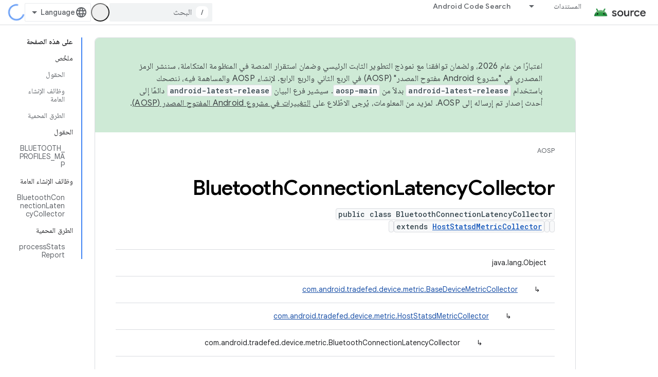

--- FILE ---
content_type: text/html; charset=utf-8
request_url: https://source.android.google.cn/reference/tradefed/com/android/tradefed/device/metric/BluetoothConnectionLatencyCollector?hl=ar
body_size: 19871
content:









<!doctype html>
<html 
      lang="ar-x-mtfrom-en"
      dir="rtl">
  <head>
    <meta name="google-signin-client-id" content="721724668570-nbkv1cfusk7kk4eni4pjvepaus73b13t.apps.googleusercontent.com"><meta name="google-signin-scope"
          content="profile email"><meta property="og:site_name" content="Android Open Source Project">
    <meta property="og:type" content="website"><meta name="googlebot" content="noindex"><meta name="theme-color" content="#34a853"><meta charset="utf-8">
    <meta content="IE=Edge" http-equiv="X-UA-Compatible">
    <meta name="viewport" content="width=device-width, initial-scale=1">
    

    <link rel="manifest" href="/_pwa/androidsource/manifest.json"
          crossorigin="use-credentials">
    <link rel="preconnect" href="//www.gstatic.cn" crossorigin>
    <link rel="preconnect" href="//fonts.gstatic.cn" crossorigin>
    <link rel="preconnect" href="//fonts.googleapis.cn" crossorigin>
    <link rel="preconnect" href="//apis.google.com" crossorigin>
    <link rel="preconnect" href="//www.google-analytics.com" crossorigin><link rel="stylesheet" href="//fonts.googleapis.cn/css?family=Google+Sans:400,500,600,700|Google+Sans+Text:400,400italic,500,500italic,600,600italic,700,700italic|Roboto+Mono:400,500,700&display=swap">
      <link rel="stylesheet"
            href="//fonts.googleapis.cn/css2?family=Material+Icons&family=Material+Symbols+Outlined&display=block"><link rel="stylesheet" href="//fonts.googleapis.com/earlyaccess/notonaskharabic.css"><link rel="stylesheet" href="https://www.gstatic.cn/devrel-devsite/prod/v3df8aae39978de8281d519c083a1ff09816fe422ab8f1bf9f8e360a62fb9949d/androidsource/css/app.css">
      
        <link rel="stylesheet" href="https://www.gstatic.cn/devrel-devsite/prod/v3df8aae39978de8281d519c083a1ff09816fe422ab8f1bf9f8e360a62fb9949d/androidsource/css/dark-theme.css" disabled>
      <link rel="shortcut icon" href="https://www.gstatic.cn/devrel-devsite/prod/v3df8aae39978de8281d519c083a1ff09816fe422ab8f1bf9f8e360a62fb9949d/androidsource/images/favicon.png">
    <link rel="apple-touch-icon" href="https://www.gstatic.cn/devrel-devsite/prod/v3df8aae39978de8281d519c083a1ff09816fe422ab8f1bf9f8e360a62fb9949d/androidsource/images/touchicon-180.png"><link rel="canonical" href="https://source.android.google.cn/reference/tradefed/com/android/tradefed/device/metric/BluetoothConnectionLatencyCollector?hl=ar">
      <link rel="alternate" hreflang="en-cn"
          href="https://source.android.google.cn/reference/tradefed/com/android/tradefed/device/metric/BluetoothConnectionLatencyCollector" /><link rel="alternate" hreflang="x-default" href="https://source.android.google.cn/reference/tradefed/com/android/tradefed/device/metric/BluetoothConnectionLatencyCollector" /><link rel="alternate" hreflang="ar-cn"
          href="https://source.android.google.cn/reference/tradefed/com/android/tradefed/device/metric/BluetoothConnectionLatencyCollector?hl=ar" /><link rel="alternate" hreflang="bn-cn"
          href="https://source.android.google.cn/reference/tradefed/com/android/tradefed/device/metric/BluetoothConnectionLatencyCollector?hl=bn" /><link rel="alternate" hreflang="zh-Hans-cn"
          href="https://source.android.google.cn/reference/tradefed/com/android/tradefed/device/metric/BluetoothConnectionLatencyCollector?hl=zh-cn" /><link rel="alternate" hreflang="zh-Hant-cn"
          href="https://source.android.google.cn/reference/tradefed/com/android/tradefed/device/metric/BluetoothConnectionLatencyCollector?hl=zh-tw" /><link rel="alternate" hreflang="fa-cn"
          href="https://source.android.google.cn/reference/tradefed/com/android/tradefed/device/metric/BluetoothConnectionLatencyCollector?hl=fa" /><link rel="alternate" hreflang="fr-cn"
          href="https://source.android.google.cn/reference/tradefed/com/android/tradefed/device/metric/BluetoothConnectionLatencyCollector?hl=fr" /><link rel="alternate" hreflang="de-cn"
          href="https://source.android.google.cn/reference/tradefed/com/android/tradefed/device/metric/BluetoothConnectionLatencyCollector?hl=de" /><link rel="alternate" hreflang="he-cn"
          href="https://source.android.google.cn/reference/tradefed/com/android/tradefed/device/metric/BluetoothConnectionLatencyCollector?hl=he" /><link rel="alternate" hreflang="hi-cn"
          href="https://source.android.google.cn/reference/tradefed/com/android/tradefed/device/metric/BluetoothConnectionLatencyCollector?hl=hi" /><link rel="alternate" hreflang="id-cn"
          href="https://source.android.google.cn/reference/tradefed/com/android/tradefed/device/metric/BluetoothConnectionLatencyCollector?hl=id" /><link rel="alternate" hreflang="it-cn"
          href="https://source.android.google.cn/reference/tradefed/com/android/tradefed/device/metric/BluetoothConnectionLatencyCollector?hl=it" /><link rel="alternate" hreflang="ja-cn"
          href="https://source.android.google.cn/reference/tradefed/com/android/tradefed/device/metric/BluetoothConnectionLatencyCollector?hl=ja" /><link rel="alternate" hreflang="ko-cn"
          href="https://source.android.google.cn/reference/tradefed/com/android/tradefed/device/metric/BluetoothConnectionLatencyCollector?hl=ko" /><link rel="alternate" hreflang="pl-cn"
          href="https://source.android.google.cn/reference/tradefed/com/android/tradefed/device/metric/BluetoothConnectionLatencyCollector?hl=pl" /><link rel="alternate" hreflang="pt-BR-cn"
          href="https://source.android.google.cn/reference/tradefed/com/android/tradefed/device/metric/BluetoothConnectionLatencyCollector?hl=pt-br" /><link rel="alternate" hreflang="pt-cn"
          href="https://source.android.google.cn/reference/tradefed/com/android/tradefed/device/metric/BluetoothConnectionLatencyCollector?hl=pt" /><link rel="alternate" hreflang="ru-cn"
          href="https://source.android.google.cn/reference/tradefed/com/android/tradefed/device/metric/BluetoothConnectionLatencyCollector?hl=ru" /><link rel="alternate" hreflang="es-419-cn"
          href="https://source.android.google.cn/reference/tradefed/com/android/tradefed/device/metric/BluetoothConnectionLatencyCollector?hl=es-419" /><link rel="alternate" hreflang="th-cn"
          href="https://source.android.google.cn/reference/tradefed/com/android/tradefed/device/metric/BluetoothConnectionLatencyCollector?hl=th" /><link rel="alternate" hreflang="tr-cn"
          href="https://source.android.google.cn/reference/tradefed/com/android/tradefed/device/metric/BluetoothConnectionLatencyCollector?hl=tr" /><link rel="alternate" hreflang="vi-cn"
          href="https://source.android.google.cn/reference/tradefed/com/android/tradefed/device/metric/BluetoothConnectionLatencyCollector?hl=vi" /><link rel="alternate" hreflang="en"
          href="https://source.android.com/reference/tradefed/com/android/tradefed/device/metric/BluetoothConnectionLatencyCollector" /><link rel="alternate" hreflang="x-default" href="https://source.android.com/reference/tradefed/com/android/tradefed/device/metric/BluetoothConnectionLatencyCollector" /><link rel="alternate" hreflang="ar"
          href="https://source.android.com/reference/tradefed/com/android/tradefed/device/metric/BluetoothConnectionLatencyCollector?hl=ar" /><link rel="alternate" hreflang="bn"
          href="https://source.android.com/reference/tradefed/com/android/tradefed/device/metric/BluetoothConnectionLatencyCollector?hl=bn" /><link rel="alternate" hreflang="zh-Hans"
          href="https://source.android.com/reference/tradefed/com/android/tradefed/device/metric/BluetoothConnectionLatencyCollector?hl=zh-cn" /><link rel="alternate" hreflang="zh-Hant"
          href="https://source.android.com/reference/tradefed/com/android/tradefed/device/metric/BluetoothConnectionLatencyCollector?hl=zh-tw" /><link rel="alternate" hreflang="fa"
          href="https://source.android.com/reference/tradefed/com/android/tradefed/device/metric/BluetoothConnectionLatencyCollector?hl=fa" /><link rel="alternate" hreflang="fr"
          href="https://source.android.com/reference/tradefed/com/android/tradefed/device/metric/BluetoothConnectionLatencyCollector?hl=fr" /><link rel="alternate" hreflang="de"
          href="https://source.android.com/reference/tradefed/com/android/tradefed/device/metric/BluetoothConnectionLatencyCollector?hl=de" /><link rel="alternate" hreflang="he"
          href="https://source.android.com/reference/tradefed/com/android/tradefed/device/metric/BluetoothConnectionLatencyCollector?hl=he" /><link rel="alternate" hreflang="hi"
          href="https://source.android.com/reference/tradefed/com/android/tradefed/device/metric/BluetoothConnectionLatencyCollector?hl=hi" /><link rel="alternate" hreflang="id"
          href="https://source.android.com/reference/tradefed/com/android/tradefed/device/metric/BluetoothConnectionLatencyCollector?hl=id" /><link rel="alternate" hreflang="it"
          href="https://source.android.com/reference/tradefed/com/android/tradefed/device/metric/BluetoothConnectionLatencyCollector?hl=it" /><link rel="alternate" hreflang="ja"
          href="https://source.android.com/reference/tradefed/com/android/tradefed/device/metric/BluetoothConnectionLatencyCollector?hl=ja" /><link rel="alternate" hreflang="ko"
          href="https://source.android.com/reference/tradefed/com/android/tradefed/device/metric/BluetoothConnectionLatencyCollector?hl=ko" /><link rel="alternate" hreflang="pl"
          href="https://source.android.com/reference/tradefed/com/android/tradefed/device/metric/BluetoothConnectionLatencyCollector?hl=pl" /><link rel="alternate" hreflang="pt-BR"
          href="https://source.android.com/reference/tradefed/com/android/tradefed/device/metric/BluetoothConnectionLatencyCollector?hl=pt-br" /><link rel="alternate" hreflang="pt"
          href="https://source.android.com/reference/tradefed/com/android/tradefed/device/metric/BluetoothConnectionLatencyCollector?hl=pt" /><link rel="alternate" hreflang="ru"
          href="https://source.android.com/reference/tradefed/com/android/tradefed/device/metric/BluetoothConnectionLatencyCollector?hl=ru" /><link rel="alternate" hreflang="es-419"
          href="https://source.android.com/reference/tradefed/com/android/tradefed/device/metric/BluetoothConnectionLatencyCollector?hl=es-419" /><link rel="alternate" hreflang="th"
          href="https://source.android.com/reference/tradefed/com/android/tradefed/device/metric/BluetoothConnectionLatencyCollector?hl=th" /><link rel="alternate" hreflang="tr"
          href="https://source.android.com/reference/tradefed/com/android/tradefed/device/metric/BluetoothConnectionLatencyCollector?hl=tr" /><link rel="alternate" hreflang="vi"
          href="https://source.android.com/reference/tradefed/com/android/tradefed/device/metric/BluetoothConnectionLatencyCollector?hl=vi" /><title>BluetoothConnectionLatencyCollector &nbsp;|&nbsp; Android Open Source Project</title>

<meta property="og:title" content="BluetoothConnectionLatencyCollector &nbsp;|&nbsp; Android Open Source Project"><meta property="og:url" content="https://source.android.google.cn/reference/tradefed/com/android/tradefed/device/metric/BluetoothConnectionLatencyCollector?hl=ar"><meta property="og:locale" content="ar"><script type="application/ld+json">
  {
    "@context": "https://schema.org",
    "@type": "Article",
    
    "headline": "BluetoothConnectionLatencyCollector"
  }
</script><link rel="alternate machine-translated-from" hreflang="en"
        href="https://source.android.google.cn/reference/tradefed/com/android/tradefed/device/metric/BluetoothConnectionLatencyCollector?hl=en">
  
  
    
    
    





    
      <link rel="stylesheet" href="/extras.css"></head>
  <body class="color-scheme--light"
        template="page"
        theme="androidsource-theme"
        type="article"
        
        appearance
        
        layout="docs"
        
        block-apix
        
        
        
        display-toc
        pending>
  
    <devsite-progress type="indeterminate" id="app-progress"></devsite-progress>
  
  
    <a href="#main-content" class="skip-link button">
      
      التخطّي إلى المحتوى الرئيسي
    </a>
    <section class="devsite-wrapper">
      <devsite-cookie-notification-bar></devsite-cookie-notification-bar><devsite-header role="banner" keep-tabs-visible>
  
    





















<div class="devsite-header--inner" data-nosnippet>
  <div class="devsite-top-logo-row-wrapper-wrapper">
    <div class="devsite-top-logo-row-wrapper">
      <div class="devsite-top-logo-row">
        <button type="button" id="devsite-hamburger-menu"
          class="devsite-header-icon-button button-flat material-icons gc-analytics-event"
          data-category="Site-Wide Custom Events"
          data-label="Navigation menu button"
          visually-hidden
          aria-label="فتح القائمة">
        </button>
        
<div class="devsite-product-name-wrapper">

  <a href="/" class="devsite-site-logo-link gc-analytics-event"
   data-category="Site-Wide Custom Events" data-label="Site logo" track-type="globalNav"
   track-name="androidOpenSourceProject" track-metadata-position="nav"
   track-metadata-eventDetail="nav">
  
  <picture>
    
    <img src="https://www.gstatic.cn/devrel-devsite/prod/v3df8aae39978de8281d519c083a1ff09816fe422ab8f1bf9f8e360a62fb9949d/androidsource/images/lockup.png" class="devsite-site-logo" alt="Android Open Source Project">
  </picture>
  
</a>



  
  
  <span class="devsite-product-name">
    <ul class="devsite-breadcrumb-list"
  >
  
  <li class="devsite-breadcrumb-item
             ">
    
    
    
      
      
    
  </li>
  
</ul>
  </span>

</div>
        <div class="devsite-top-logo-row-middle">
          <div class="devsite-header-upper-tabs">
            
              
              
  <devsite-tabs class="upper-tabs">

    <nav class="devsite-tabs-wrapper" aria-label="علامات التبويب العلوية">
      
        
          <tab class="devsite-dropdown
    
    
    
    ">
  
    <a href="https://source.android.google.cn/docs?hl=ar"
    class="devsite-tabs-content gc-analytics-event "
      track-metadata-eventdetail="https://source.android.google.cn/docs?hl=ar"
    
       track-type="nav"
       track-metadata-position="nav - المستندات"
       track-metadata-module="primary nav"
       
       
         
           data-category="Site-Wide Custom Events"
         
           data-label="Tab: المستندات"
         
           track-name="المستندات"
         
       >
    المستندات
  
    </a>
    
      <button
         aria-haspopup="menu"
         aria-expanded="false"
         aria-label="القائمة المنسدلة لما يلي: المستندات"
         track-type="nav"
         track-metadata-eventdetail="https://source.android.google.cn/docs?hl=ar"
         track-metadata-position="nav - المستندات"
         track-metadata-module="primary nav"
         
          
            data-category="Site-Wide Custom Events"
          
            data-label="Tab: المستندات"
          
            track-name="المستندات"
          
        
         class="devsite-tabs-dropdown-toggle devsite-icon devsite-icon-arrow-drop-down"></button>
    
  
  <div class="devsite-tabs-dropdown" role="menu" aria-label="submenu" hidden>
    
    <div class="devsite-tabs-dropdown-content">
      
        <div class="devsite-tabs-dropdown-column
                    android-source-tabs-dropdown-column-small">
          
            <ul class="devsite-tabs-dropdown-section
                       ">
              
                <li class="devsite-nav-title" role="heading" tooltip>الميزات الجديدة</li>
              
              
              
                <li class="devsite-nav-item">
                  <a href="https://source.android.google.cn/docs/whatsnew/release-notes?hl=ar"
                    
                     track-type="nav"
                     track-metadata-eventdetail="https://source.android.google.cn/docs/whatsnew/release-notes?hl=ar"
                     track-metadata-position="nav - المستندات"
                     track-metadata-module="tertiary nav"
                     
                       track-metadata-module_headline="الميزات الجديدة"
                     
                     tooltip
                  >
                    
                    <div class="devsite-nav-item-title">
                      ملاحظات حول الإصدار
                    </div>
                    
                  </a>
                </li>
              
                <li class="devsite-nav-item">
                  <a href="https://source.android.google.cn/docs/whatsnew/latest-security-bulletins?hl=ar"
                    
                     track-type="nav"
                     track-metadata-eventdetail="https://source.android.google.cn/docs/whatsnew/latest-security-bulletins?hl=ar"
                     track-metadata-position="nav - المستندات"
                     track-metadata-module="tertiary nav"
                     
                       track-metadata-module_headline="الميزات الجديدة"
                     
                     tooltip
                  >
                    
                    <div class="devsite-nav-item-title">
                      آخر نشرات الأمان
                    </div>
                    
                  </a>
                </li>
              
                <li class="devsite-nav-item">
                  <a href="https://source.android.google.cn/docs/whatsnew/latest-cdd?hl=ar"
                    
                     track-type="nav"
                     track-metadata-eventdetail="https://source.android.google.cn/docs/whatsnew/latest-cdd?hl=ar"
                     track-metadata-position="nav - المستندات"
                     track-metadata-module="tertiary nav"
                     
                       track-metadata-module_headline="الميزات الجديدة"
                     
                     tooltip
                  >
                    
                    <div class="devsite-nav-item-title">
                      أحدث نسخة من مستند تعريف التوافق (CDD)
                    </div>
                    
                  </a>
                </li>
              
                <li class="devsite-nav-item">
                  <a href="https://source.android.google.cn/docs/whatsnew/site-updates?hl=ar"
                    
                     track-type="nav"
                     track-metadata-eventdetail="https://source.android.google.cn/docs/whatsnew/site-updates?hl=ar"
                     track-metadata-position="nav - المستندات"
                     track-metadata-module="tertiary nav"
                     
                       track-metadata-module_headline="الميزات الجديدة"
                     
                     tooltip
                  >
                    
                    <div class="devsite-nav-item-title">
                      تعديلات المواقع الإلكترونية
                    </div>
                    
                  </a>
                </li>
              
            </ul>
          
            <ul class="devsite-tabs-dropdown-section
                       ">
              
                <li class="devsite-nav-title" role="heading" tooltip>الخطوات الأولى</li>
              
              
              
                <li class="devsite-nav-item">
                  <a href="https://source.android.google.cn/docs/setup/about?hl=ar"
                    
                     track-type="nav"
                     track-metadata-eventdetail="https://source.android.google.cn/docs/setup/about?hl=ar"
                     track-metadata-position="nav - المستندات"
                     track-metadata-module="tertiary nav"
                     
                       track-metadata-module_headline="الميزات الجديدة"
                     
                     tooltip
                  >
                    
                    <div class="devsite-nav-item-title">
                      حول
                    </div>
                    
                  </a>
                </li>
              
                <li class="devsite-nav-item">
                  <a href="https://source.android.google.cn/docs/setup/start?hl=ar"
                    
                     track-type="nav"
                     track-metadata-eventdetail="https://source.android.google.cn/docs/setup/start?hl=ar"
                     track-metadata-position="nav - المستندات"
                     track-metadata-module="tertiary nav"
                     
                       track-metadata-module_headline="الميزات الجديدة"
                     
                     tooltip
                  >
                    
                    <div class="devsite-nav-item-title">
                      بدء
                    </div>
                    
                  </a>
                </li>
              
                <li class="devsite-nav-item">
                  <a href="https://source.android.google.cn/docs/setup/download?hl=ar"
                    
                     track-type="nav"
                     track-metadata-eventdetail="https://source.android.google.cn/docs/setup/download?hl=ar"
                     track-metadata-position="nav - المستندات"
                     track-metadata-module="tertiary nav"
                     
                       track-metadata-module_headline="الميزات الجديدة"
                     
                     tooltip
                  >
                    
                    <div class="devsite-nav-item-title">
                      التنزيل
                    </div>
                    
                  </a>
                </li>
              
                <li class="devsite-nav-item">
                  <a href="https://source.android.google.cn/docs/setup/build?hl=ar"
                    
                     track-type="nav"
                     track-metadata-eventdetail="https://source.android.google.cn/docs/setup/build?hl=ar"
                     track-metadata-position="nav - المستندات"
                     track-metadata-module="tertiary nav"
                     
                       track-metadata-module_headline="الميزات الجديدة"
                     
                     tooltip
                  >
                    
                    <div class="devsite-nav-item-title">
                      الإصدار
                    </div>
                    
                  </a>
                </li>
              
                <li class="devsite-nav-item">
                  <a href="https://source.android.google.cn/docs/setup/test?hl=ar"
                    
                     track-type="nav"
                     track-metadata-eventdetail="https://source.android.google.cn/docs/setup/test?hl=ar"
                     track-metadata-position="nav - المستندات"
                     track-metadata-module="tertiary nav"
                     
                       track-metadata-module_headline="الميزات الجديدة"
                     
                     tooltip
                  >
                    
                    <div class="devsite-nav-item-title">
                      اختبار
                    </div>
                    
                  </a>
                </li>
              
                <li class="devsite-nav-item">
                  <a href="https://source.android.google.cn/docs/setup/create/coding-tasks?hl=ar"
                    
                     track-type="nav"
                     track-metadata-eventdetail="https://source.android.google.cn/docs/setup/create/coding-tasks?hl=ar"
                     track-metadata-position="nav - المستندات"
                     track-metadata-module="tertiary nav"
                     
                       track-metadata-module_headline="الميزات الجديدة"
                     
                     tooltip
                  >
                    
                    <div class="devsite-nav-item-title">
                      إنشاء
                    </div>
                    
                  </a>
                </li>
              
                <li class="devsite-nav-item">
                  <a href="https://source.android.google.cn/docs/setup/contribute?hl=ar"
                    
                     track-type="nav"
                     track-metadata-eventdetail="https://source.android.google.cn/docs/setup/contribute?hl=ar"
                     track-metadata-position="nav - المستندات"
                     track-metadata-module="tertiary nav"
                     
                       track-metadata-module_headline="الميزات الجديدة"
                     
                     tooltip
                  >
                    
                    <div class="devsite-nav-item-title">
                      مساهمة
                    </div>
                    
                  </a>
                </li>
              
                <li class="devsite-nav-item">
                  <a href="https://source.android.google.cn/docs/setup/community/cofc?hl=ar"
                    
                     track-type="nav"
                     track-metadata-eventdetail="https://source.android.google.cn/docs/setup/community/cofc?hl=ar"
                     track-metadata-position="nav - المستندات"
                     track-metadata-module="tertiary nav"
                     
                       track-metadata-module_headline="الميزات الجديدة"
                     
                     tooltip
                  >
                    
                    <div class="devsite-nav-item-title">
                      منتدى
                    </div>
                    
                  </a>
                </li>
              
                <li class="devsite-nav-item">
                  <a href="https://source.android.google.cn/docs/setup/reference?hl=ar"
                    
                     track-type="nav"
                     track-metadata-eventdetail="https://source.android.google.cn/docs/setup/reference?hl=ar"
                     track-metadata-position="nav - المستندات"
                     track-metadata-module="tertiary nav"
                     
                       track-metadata-module_headline="الميزات الجديدة"
                     
                     tooltip
                  >
                    
                    <div class="devsite-nav-item-title">
                      الأدوات والإصدار والمراجع ذات الصلة
                    </div>
                    
                  </a>
                </li>
              
            </ul>
          
            <ul class="devsite-tabs-dropdown-section
                       ">
              
                <li class="devsite-nav-title" role="heading" tooltip>الأمان</li>
              
              
              
                <li class="devsite-nav-item">
                  <a href="https://source.android.google.cn/docs/security/overview?hl=ar"
                    
                     track-type="nav"
                     track-metadata-eventdetail="https://source.android.google.cn/docs/security/overview?hl=ar"
                     track-metadata-position="nav - المستندات"
                     track-metadata-module="tertiary nav"
                     
                       track-metadata-module_headline="الميزات الجديدة"
                     
                     tooltip
                  >
                    
                    <div class="devsite-nav-item-title">
                      نظرة عامة
                    </div>
                    
                  </a>
                </li>
              
                <li class="devsite-nav-item">
                  <a href="https://source.android.google.cn/docs/security/bulletin?hl=ar"
                    
                     track-type="nav"
                     track-metadata-eventdetail="https://source.android.google.cn/docs/security/bulletin?hl=ar"
                     track-metadata-position="nav - المستندات"
                     track-metadata-module="tertiary nav"
                     
                       track-metadata-module_headline="الميزات الجديدة"
                     
                     tooltip
                  >
                    
                    <div class="devsite-nav-item-title">
                      نشرات
                    </div>
                    
                  </a>
                </li>
              
                <li class="devsite-nav-item">
                  <a href="https://source.android.google.cn/docs/security/features?hl=ar"
                    
                     track-type="nav"
                     track-metadata-eventdetail="https://source.android.google.cn/docs/security/features?hl=ar"
                     track-metadata-position="nav - المستندات"
                     track-metadata-module="tertiary nav"
                     
                       track-metadata-module_headline="الميزات الجديدة"
                     
                     tooltip
                  >
                    
                    <div class="devsite-nav-item-title">
                      الميزات
                    </div>
                    
                  </a>
                </li>
              
                <li class="devsite-nav-item">
                  <a href="https://source.android.google.cn/docs/security/test/fuzz-sanitize?hl=ar"
                    
                     track-type="nav"
                     track-metadata-eventdetail="https://source.android.google.cn/docs/security/test/fuzz-sanitize?hl=ar"
                     track-metadata-position="nav - المستندات"
                     track-metadata-module="tertiary nav"
                     
                       track-metadata-module_headline="الميزات الجديدة"
                     
                     tooltip
                  >
                    
                    <div class="devsite-nav-item-title">
                      الاختبار
                    </div>
                    
                  </a>
                </li>
              
                <li class="devsite-nav-item">
                  <a href="https://source.android.google.cn/docs/security/best-practices?hl=ar"
                    
                     track-type="nav"
                     track-metadata-eventdetail="https://source.android.google.cn/docs/security/best-practices?hl=ar"
                     track-metadata-position="nav - المستندات"
                     track-metadata-module="tertiary nav"
                     
                       track-metadata-module_headline="الميزات الجديدة"
                     
                     tooltip
                  >
                    
                    <div class="devsite-nav-item-title">
                      أفضل الممارسات
                    </div>
                    
                  </a>
                </li>
              
            </ul>
          
        </div>
      
        <div class="devsite-tabs-dropdown-column
                    android-source-tabs-dropdown-column-small">
          
            <ul class="devsite-tabs-dropdown-section
                       ">
              
                <li class="devsite-nav-title" role="heading" tooltip>المواضيع الأساسية</li>
              
              
              
                <li class="devsite-nav-item">
                  <a href="https://source.android.google.cn/docs/core/architecture?hl=ar"
                    
                     track-type="nav"
                     track-metadata-eventdetail="https://source.android.google.cn/docs/core/architecture?hl=ar"
                     track-metadata-position="nav - المستندات"
                     track-metadata-module="tertiary nav"
                     
                       track-metadata-module_headline="المواضيع الأساسية"
                     
                     tooltip
                  >
                    
                    <div class="devsite-nav-item-title">
                      هندسة معمارية
                    </div>
                    
                  </a>
                </li>
              
                <li class="devsite-nav-item">
                  <a href="https://source.android.google.cn/docs/core/audio?hl=ar"
                    
                     track-type="nav"
                     track-metadata-eventdetail="https://source.android.google.cn/docs/core/audio?hl=ar"
                     track-metadata-position="nav - المستندات"
                     track-metadata-module="tertiary nav"
                     
                       track-metadata-module_headline="المواضيع الأساسية"
                     
                     tooltip
                  >
                    
                    <div class="devsite-nav-item-title">
                      الصوت
                    </div>
                    
                  </a>
                </li>
              
                <li class="devsite-nav-item">
                  <a href="https://source.android.google.cn/docs/core/camera?hl=ar"
                    
                     track-type="nav"
                     track-metadata-eventdetail="https://source.android.google.cn/docs/core/camera?hl=ar"
                     track-metadata-position="nav - المستندات"
                     track-metadata-module="tertiary nav"
                     
                       track-metadata-module_headline="المواضيع الأساسية"
                     
                     tooltip
                  >
                    
                    <div class="devsite-nav-item-title">
                      الكاميرا
                    </div>
                    
                  </a>
                </li>
              
                <li class="devsite-nav-item">
                  <a href="https://source.android.google.cn/docs/core/connect?hl=ar"
                    
                     track-type="nav"
                     track-metadata-eventdetail="https://source.android.google.cn/docs/core/connect?hl=ar"
                     track-metadata-position="nav - المستندات"
                     track-metadata-module="tertiary nav"
                     
                       track-metadata-module_headline="المواضيع الأساسية"
                     
                     tooltip
                  >
                    
                    <div class="devsite-nav-item-title">
                      قابلية الاتصال
                    </div>
                    
                  </a>
                </li>
              
                <li class="devsite-nav-item">
                  <a href="https://source.android.google.cn/docs/core/data?hl=ar"
                    
                     track-type="nav"
                     track-metadata-eventdetail="https://source.android.google.cn/docs/core/data?hl=ar"
                     track-metadata-position="nav - المستندات"
                     track-metadata-module="tertiary nav"
                     
                       track-metadata-module_headline="المواضيع الأساسية"
                     
                     tooltip
                  >
                    
                    <div class="devsite-nav-item-title">
                      البيانات
                    </div>
                    
                  </a>
                </li>
              
                <li class="devsite-nav-item">
                  <a href="https://source.android.google.cn/docs/core/display?hl=ar"
                    
                     track-type="nav"
                     track-metadata-eventdetail="https://source.android.google.cn/docs/core/display?hl=ar"
                     track-metadata-position="nav - المستندات"
                     track-metadata-module="tertiary nav"
                     
                       track-metadata-module_headline="المواضيع الأساسية"
                     
                     tooltip
                  >
                    
                    <div class="devsite-nav-item-title">
                      عرض
                    </div>
                    
                  </a>
                </li>
              
                <li class="devsite-nav-item">
                  <a href="https://source.android.google.cn/docs/core/fonts/custom-font-fallback?hl=ar"
                    
                     track-type="nav"
                     track-metadata-eventdetail="https://source.android.google.cn/docs/core/fonts/custom-font-fallback?hl=ar"
                     track-metadata-position="nav - المستندات"
                     track-metadata-module="tertiary nav"
                     
                       track-metadata-module_headline="المواضيع الأساسية"
                     
                     tooltip
                  >
                    
                    <div class="devsite-nav-item-title">
                      الخطوط
                    </div>
                    
                  </a>
                </li>
              
                <li class="devsite-nav-item">
                  <a href="https://source.android.google.cn/docs/core/graphics?hl=ar"
                    
                     track-type="nav"
                     track-metadata-eventdetail="https://source.android.google.cn/docs/core/graphics?hl=ar"
                     track-metadata-position="nav - المستندات"
                     track-metadata-module="tertiary nav"
                     
                       track-metadata-module_headline="المواضيع الأساسية"
                     
                     tooltip
                  >
                    
                    <div class="devsite-nav-item-title">
                      الرسومات
                    </div>
                    
                  </a>
                </li>
              
                <li class="devsite-nav-item">
                  <a href="https://source.android.google.cn/docs/core/interaction?hl=ar"
                    
                     track-type="nav"
                     track-metadata-eventdetail="https://source.android.google.cn/docs/core/interaction?hl=ar"
                     track-metadata-position="nav - المستندات"
                     track-metadata-module="tertiary nav"
                     
                       track-metadata-module_headline="المواضيع الأساسية"
                     
                     tooltip
                  >
                    
                    <div class="devsite-nav-item-title">
                      التفاعل
                    </div>
                    
                  </a>
                </li>
              
                <li class="devsite-nav-item">
                  <a href="https://source.android.google.cn/docs/core/media?hl=ar"
                    
                     track-type="nav"
                     track-metadata-eventdetail="https://source.android.google.cn/docs/core/media?hl=ar"
                     track-metadata-position="nav - المستندات"
                     track-metadata-module="tertiary nav"
                     
                       track-metadata-module_headline="المواضيع الأساسية"
                     
                     tooltip
                  >
                    
                    <div class="devsite-nav-item-title">
                      الوسائط
                    </div>
                    
                  </a>
                </li>
              
                <li class="devsite-nav-item">
                  <a href="https://source.android.google.cn/docs/core/perf?hl=ar"
                    
                     track-type="nav"
                     track-metadata-eventdetail="https://source.android.google.cn/docs/core/perf?hl=ar"
                     track-metadata-position="nav - المستندات"
                     track-metadata-module="tertiary nav"
                     
                       track-metadata-module_headline="المواضيع الأساسية"
                     
                     tooltip
                  >
                    
                    <div class="devsite-nav-item-title">
                      الأداء
                    </div>
                    
                  </a>
                </li>
              
                <li class="devsite-nav-item">
                  <a href="https://source.android.google.cn/docs/core/permissions?hl=ar"
                    
                     track-type="nav"
                     track-metadata-eventdetail="https://source.android.google.cn/docs/core/permissions?hl=ar"
                     track-metadata-position="nav - المستندات"
                     track-metadata-module="tertiary nav"
                     
                       track-metadata-module_headline="المواضيع الأساسية"
                     
                     tooltip
                  >
                    
                    <div class="devsite-nav-item-title">
                      الأذونات
                    </div>
                    
                  </a>
                </li>
              
                <li class="devsite-nav-item">
                  <a href="https://source.android.google.cn/docs/core/power?hl=ar"
                    
                     track-type="nav"
                     track-metadata-eventdetail="https://source.android.google.cn/docs/core/power?hl=ar"
                     track-metadata-position="nav - المستندات"
                     track-metadata-module="tertiary nav"
                     
                       track-metadata-module_headline="المواضيع الأساسية"
                     
                     tooltip
                  >
                    
                    <div class="devsite-nav-item-title">
                      الطاقة
                    </div>
                    
                  </a>
                </li>
              
                <li class="devsite-nav-item">
                  <a href="https://source.android.google.cn/docs/core/runtime?hl=ar"
                    
                     track-type="nav"
                     track-metadata-eventdetail="https://source.android.google.cn/docs/core/runtime?hl=ar"
                     track-metadata-position="nav - المستندات"
                     track-metadata-module="tertiary nav"
                     
                       track-metadata-module_headline="المواضيع الأساسية"
                     
                     tooltip
                  >
                    
                    <div class="devsite-nav-item-title">
                      وقت التشغيل
                    </div>
                    
                  </a>
                </li>
              
                <li class="devsite-nav-item">
                  <a href="https://source.android.google.cn/docs/core/settings?hl=ar"
                    
                     track-type="nav"
                     track-metadata-eventdetail="https://source.android.google.cn/docs/core/settings?hl=ar"
                     track-metadata-position="nav - المستندات"
                     track-metadata-module="tertiary nav"
                     
                       track-metadata-module_headline="المواضيع الأساسية"
                     
                     tooltip
                  >
                    
                    <div class="devsite-nav-item-title">
                      الإعدادات
                    </div>
                    
                  </a>
                </li>
              
                <li class="devsite-nav-item">
                  <a href="https://source.android.google.cn/docs/core/storage?hl=ar"
                    
                     track-type="nav"
                     track-metadata-eventdetail="https://source.android.google.cn/docs/core/storage?hl=ar"
                     track-metadata-position="nav - المستندات"
                     track-metadata-module="tertiary nav"
                     
                       track-metadata-module_headline="المواضيع الأساسية"
                     
                     tooltip
                  >
                    
                    <div class="devsite-nav-item-title">
                      Storage
                    </div>
                    
                  </a>
                </li>
              
                <li class="devsite-nav-item">
                  <a href="https://source.android.google.cn/docs/core/tests?hl=ar"
                    
                     track-type="nav"
                     track-metadata-eventdetail="https://source.android.google.cn/docs/core/tests?hl=ar"
                     track-metadata-position="nav - المستندات"
                     track-metadata-module="tertiary nav"
                     
                       track-metadata-module_headline="المواضيع الأساسية"
                     
                     tooltip
                  >
                    
                    <div class="devsite-nav-item-title">
                      اختبارات
                    </div>
                    
                  </a>
                </li>
              
                <li class="devsite-nav-item">
                  <a href="https://source.android.google.cn/docs/core/ota?hl=ar"
                    
                     track-type="nav"
                     track-metadata-eventdetail="https://source.android.google.cn/docs/core/ota?hl=ar"
                     track-metadata-position="nav - المستندات"
                     track-metadata-module="tertiary nav"
                     
                       track-metadata-module_headline="المواضيع الأساسية"
                     
                     tooltip
                  >
                    
                    <div class="devsite-nav-item-title">
                      آخر المعلومات
                    </div>
                    
                  </a>
                </li>
              
                <li class="devsite-nav-item">
                  <a href="https://source.android.google.cn/docs/core/virtualization?hl=ar"
                    
                     track-type="nav"
                     track-metadata-eventdetail="https://source.android.google.cn/docs/core/virtualization?hl=ar"
                     track-metadata-position="nav - المستندات"
                     track-metadata-module="tertiary nav"
                     
                       track-metadata-module_headline="المواضيع الأساسية"
                     
                     tooltip
                  >
                    
                    <div class="devsite-nav-item-title">
                      الظاهرية
                    </div>
                    
                  </a>
                </li>
              
            </ul>
          
        </div>
      
        <div class="devsite-tabs-dropdown-column
                    android-source-tabs-dropdown-column-small">
          
            <ul class="devsite-tabs-dropdown-section
                       ">
              
                <li class="devsite-nav-title" role="heading" tooltip>التوافق</li>
              
              
              
                <li class="devsite-nav-item">
                  <a href="https://source.android.google.cn/docs/compatibility/cdd?hl=ar"
                    
                     track-type="nav"
                     track-metadata-eventdetail="https://source.android.google.cn/docs/compatibility/cdd?hl=ar"
                     track-metadata-position="nav - المستندات"
                     track-metadata-module="tertiary nav"
                     
                       track-metadata-module_headline="التوافق"
                     
                     tooltip
                  >
                    
                    <div class="devsite-nav-item-title">
                      مستند تعريف التوافق (CDD)
                    </div>
                    
                  </a>
                </li>
              
                <li class="devsite-nav-item">
                  <a href="https://source.android.google.cn/docs/compatibility/cts?hl=ar"
                    
                     track-type="nav"
                     track-metadata-eventdetail="https://source.android.google.cn/docs/compatibility/cts?hl=ar"
                     track-metadata-position="nav - المستندات"
                     track-metadata-module="tertiary nav"
                     
                       track-metadata-module_headline="التوافق"
                     
                     tooltip
                  >
                    
                    <div class="devsite-nav-item-title">
                      مجموعة أدوات اختبار التوافق (CTS)
                    </div>
                    
                  </a>
                </li>
              
            </ul>
          
            <ul class="devsite-tabs-dropdown-section
                       ">
              
                <li class="devsite-nav-title" role="heading" tooltip>أجهزة Android</li>
              
              
              
                <li class="devsite-nav-item">
                  <a href="https://source.android.google.cn/docs/devices/cuttlefish?hl=ar"
                    
                     track-type="nav"
                     track-metadata-eventdetail="https://source.android.google.cn/docs/devices/cuttlefish?hl=ar"
                     track-metadata-position="nav - المستندات"
                     track-metadata-module="tertiary nav"
                     
                       track-metadata-module_headline="التوافق"
                     
                     tooltip
                  >
                    
                    <div class="devsite-nav-item-title">
                      الحبّار
                    </div>
                    
                  </a>
                </li>
              
                <li class="devsite-nav-item">
                  <a href="https://source.android.google.cn/docs/devices/admin?hl=ar"
                    
                     track-type="nav"
                     track-metadata-eventdetail="https://source.android.google.cn/docs/devices/admin?hl=ar"
                     track-metadata-position="nav - المستندات"
                     track-metadata-module="tertiary nav"
                     
                       track-metadata-module_headline="التوافق"
                     
                     tooltip
                  >
                    
                    <div class="devsite-nav-item-title">
                      مؤسسة
                    </div>
                    
                  </a>
                </li>
              
                <li class="devsite-nav-item">
                  <a href="https://source.android.google.cn/docs/devices/tv?hl=ar"
                    
                     track-type="nav"
                     track-metadata-eventdetail="https://source.android.google.cn/docs/devices/tv?hl=ar"
                     track-metadata-position="nav - المستندات"
                     track-metadata-module="tertiary nav"
                     
                       track-metadata-module_headline="التوافق"
                     
                     tooltip
                  >
                    
                    <div class="devsite-nav-item-title">
                      تلفزيون
                    </div>
                    
                  </a>
                </li>
              
            </ul>
          
            <ul class="devsite-tabs-dropdown-section
                       ">
              
                <li class="devsite-nav-title" role="heading" tooltip>Automotive</li>
              
              
              
                <li class="devsite-nav-item">
                  <a href="https://source.android.google.cn/docs/automotive/start/what_automotive?hl=ar"
                    
                     track-type="nav"
                     track-metadata-eventdetail="https://source.android.google.cn/docs/automotive/start/what_automotive?hl=ar"
                     track-metadata-position="nav - المستندات"
                     track-metadata-module="tertiary nav"
                     
                       track-metadata-module_headline="التوافق"
                     
                     tooltip
                  >
                    
                    <div class="devsite-nav-item-title">
                      البدء
                    </div>
                    
                  </a>
                </li>
              
                <li class="devsite-nav-item">
                  <a href="https://source.android.google.cn/docs/automotive/guidelines?hl=ar"
                    
                     track-type="nav"
                     track-metadata-eventdetail="https://source.android.google.cn/docs/automotive/guidelines?hl=ar"
                     track-metadata-position="nav - المستندات"
                     track-metadata-module="tertiary nav"
                     
                       track-metadata-module_headline="التوافق"
                     
                     tooltip
                  >
                    
                    <div class="devsite-nav-item-title">
                      إرشادات التطوير
                    </div>
                    
                  </a>
                </li>
              
                <li class="devsite-nav-item">
                  <a href="https://source.android.google.cn/docs/automotive/dev-tools?hl=ar"
                    
                     track-type="nav"
                     track-metadata-eventdetail="https://source.android.google.cn/docs/automotive/dev-tools?hl=ar"
                     track-metadata-position="nav - المستندات"
                     track-metadata-module="tertiary nav"
                     
                       track-metadata-module_headline="التوافق"
                     
                     tooltip
                  >
                    
                    <div class="devsite-nav-item-title">
                      أدوات تطوير
                    </div>
                    
                  </a>
                </li>
              
                <li class="devsite-nav-item">
                  <a href="https://source.android.google.cn/docs/automotive/tools?hl=ar"
                    
                     track-type="nav"
                     track-metadata-eventdetail="https://source.android.google.cn/docs/automotive/tools?hl=ar"
                     track-metadata-position="nav - المستندات"
                     track-metadata-module="tertiary nav"
                     
                       track-metadata-module_headline="التوافق"
                     
                     tooltip
                  >
                    
                    <div class="devsite-nav-item-title">
                      أدوات الاختبار والبنية الأساسية
                    </div>
                    
                  </a>
                </li>
              
                <li class="devsite-nav-item">
                  <a href="https://source.android.google.cn/docs/automotive/start/releases?hl=ar"
                    
                     track-type="nav"
                     track-metadata-eventdetail="https://source.android.google.cn/docs/automotive/start/releases?hl=ar"
                     track-metadata-position="nav - المستندات"
                     track-metadata-module="tertiary nav"
                     
                       track-metadata-module_headline="التوافق"
                     
                     tooltip
                  >
                    
                    <div class="devsite-nav-item-title">
                      تفاصيل الإصدار
                    </div>
                    
                  </a>
                </li>
              
            </ul>
          
            <ul class="devsite-tabs-dropdown-section
                       ">
              
                <li class="devsite-nav-title" role="heading" tooltip>المرجع</li>
              
              
              
                <li class="devsite-nav-item">
                  <a href="https://source.android.google.cn/reference/hidl?hl=ar"
                    
                     track-type="nav"
                     track-metadata-eventdetail="https://source.android.google.cn/reference/hidl?hl=ar"
                     track-metadata-position="nav - المستندات"
                     track-metadata-module="tertiary nav"
                     
                       track-metadata-module_headline="التوافق"
                     
                     tooltip
                  >
                    
                    <div class="devsite-nav-item-title">
                      HIDL
                    </div>
                    
                  </a>
                </li>
              
                <li class="devsite-nav-item">
                  <a href="https://source.android.google.cn/reference/hal?hl=ar"
                    
                     track-type="nav"
                     track-metadata-eventdetail="https://source.android.google.cn/reference/hal?hl=ar"
                     track-metadata-position="nav - المستندات"
                     track-metadata-module="tertiary nav"
                     
                       track-metadata-module_headline="التوافق"
                     
                     tooltip
                  >
                    
                    <div class="devsite-nav-item-title">
                      HAL
                    </div>
                    
                  </a>
                </li>
              
                <li class="devsite-nav-item">
                  <a href="https://source.android.google.cn/reference/tradefed/classes?hl=ar"
                    
                     track-type="nav"
                     track-metadata-eventdetail="https://source.android.google.cn/reference/tradefed/classes?hl=ar"
                     track-metadata-position="nav - المستندات"
                     track-metadata-module="tertiary nav"
                     
                       track-metadata-module_headline="التوافق"
                     
                     tooltip
                  >
                    
                    <div class="devsite-nav-item-title">
                      اتحاد تجاري
                    </div>
                    
                  </a>
                </li>
              
                <li class="devsite-nav-item">
                  <a href="https://source.android.google.cn/reference/sts/classes?hl=ar"
                    
                     track-type="nav"
                     track-metadata-eventdetail="https://source.android.google.cn/reference/sts/classes?hl=ar"
                     track-metadata-position="nav - المستندات"
                     track-metadata-module="tertiary nav"
                     
                       track-metadata-module_headline="التوافق"
                     
                     tooltip
                  >
                    
                    <div class="devsite-nav-item-title">
                      مجموعة أدوات اختبار الأمان
                    </div>
                    
                  </a>
                </li>
              
            </ul>
          
        </div>
      
    </div>
  </div>
</tab>
        
      
        
          <tab  >
            
    <a href="https://cs.android.com/android/platform/superproject?hl=ar"
    class="devsite-tabs-content gc-analytics-event "
      track-metadata-eventdetail="https://cs.android.com/android/platform/superproject?hl=ar"
    
       track-type="nav"
       track-metadata-position="nav - android code search"
       track-metadata-module="primary nav"
       
       
         
           data-category="Site-Wide Custom Events"
         
           data-label="Tab: Android Code Search"
         
           track-name="android code search"
         
       >
    Android Code Search
  
    </a>
    
  
          </tab>
        
      
    </nav>

  </devsite-tabs>

            
           </div>
          
<devsite-search
    
    
    enable-suggestions
      
    
    enable-search-summaries
    project-name="Android Open Source Project"
    tenant-name="Android Open Source Project"
    
    
    
    
    
    >
  <form class="devsite-search-form" action="https://source.android.google.cn/s/results?hl=ar" method="GET">
    <div class="devsite-search-container">
      <button type="button"
              search-open
              class="devsite-search-button devsite-header-icon-button button-flat material-icons"
              
              aria-label="فتح مربّع البحث"></button>
      <div class="devsite-searchbox">
        <input
          aria-activedescendant=""
          aria-autocomplete="list"
          
          aria-label="البحث"
          aria-expanded="false"
          aria-haspopup="listbox"
          autocomplete="off"
          class="devsite-search-field devsite-search-query"
          name="q"
          
          placeholder="البحث"
          role="combobox"
          type="text"
          value=""
          >
          <div class="devsite-search-image material-icons" aria-hidden="true">
            
              <svg class="devsite-search-ai-image" width="24" height="24" viewBox="0 0 24 24" fill="none" xmlns="http://www.w3.org/2000/svg">
                  <g clip-path="url(#clip0_6641_386)">
                    <path d="M19.6 21L13.3 14.7C12.8 15.1 12.225 15.4167 11.575 15.65C10.925 15.8833 10.2333 16 9.5 16C7.68333 16 6.14167 15.375 4.875 14.125C3.625 12.8583 3 11.3167 3 9.5C3 7.68333 3.625 6.15 4.875 4.9C6.14167 3.63333 7.68333 3 9.5 3C10.0167 3 10.5167 3.05833 11 3.175C11.4833 3.275 11.9417 3.43333 12.375 3.65L10.825 5.2C10.6083 5.13333 10.3917 5.08333 10.175 5.05C9.95833 5.01667 9.73333 5 9.5 5C8.25 5 7.18333 5.44167 6.3 6.325C5.43333 7.19167 5 8.25 5 9.5C5 10.75 5.43333 11.8167 6.3 12.7C7.18333 13.5667 8.25 14 9.5 14C10.6667 14 11.6667 13.625 12.5 12.875C13.35 12.1083 13.8417 11.15 13.975 10H15.975C15.925 10.6333 15.7833 11.2333 15.55 11.8C15.3333 12.3667 15.05 12.8667 14.7 13.3L21 19.6L19.6 21ZM17.5 12C17.5 10.4667 16.9667 9.16667 15.9 8.1C14.8333 7.03333 13.5333 6.5 12 6.5C13.5333 6.5 14.8333 5.96667 15.9 4.9C16.9667 3.83333 17.5 2.53333 17.5 0.999999C17.5 2.53333 18.0333 3.83333 19.1 4.9C20.1667 5.96667 21.4667 6.5 23 6.5C21.4667 6.5 20.1667 7.03333 19.1 8.1C18.0333 9.16667 17.5 10.4667 17.5 12Z" fill="#5F6368"/>
                  </g>
                <defs>
                <clipPath id="clip0_6641_386">
                <rect width="24" height="24" fill="white"/>
                </clipPath>
                </defs>
              </svg>
            
          </div>
          <div class="devsite-search-shortcut-icon-container" aria-hidden="true">
            <kbd class="devsite-search-shortcut-icon">/</kbd>
          </div>
      </div>
    </div>
  </form>
  <button type="button"
          search-close
          class="devsite-search-button devsite-header-icon-button button-flat material-icons"
          
          aria-label="إغلاق مربّع البحث"></button>
</devsite-search>

        </div>

        

          

          

          <devsite-appearance-selector></devsite-appearance-selector>

          
<devsite-language-selector>
  <ul role="presentation">
    
    
    <li role="presentation">
      <a role="menuitem" lang="en"
        >English</a>
    </li>
    
    <li role="presentation">
      <a role="menuitem" lang="de"
        >Deutsch</a>
    </li>
    
    <li role="presentation">
      <a role="menuitem" lang="es_419"
        >Español – América Latina</a>
    </li>
    
    <li role="presentation">
      <a role="menuitem" lang="fr"
        >Français</a>
    </li>
    
    <li role="presentation">
      <a role="menuitem" lang="id"
        >Indonesia</a>
    </li>
    
    <li role="presentation">
      <a role="menuitem" lang="it"
        >Italiano</a>
    </li>
    
    <li role="presentation">
      <a role="menuitem" lang="pl"
        >Polski</a>
    </li>
    
    <li role="presentation">
      <a role="menuitem" lang="pt"
        >Português</a>
    </li>
    
    <li role="presentation">
      <a role="menuitem" lang="pt_br"
        >Português – Brasil</a>
    </li>
    
    <li role="presentation">
      <a role="menuitem" lang="vi"
        >Tiếng Việt</a>
    </li>
    
    <li role="presentation">
      <a role="menuitem" lang="tr"
        >Türkçe</a>
    </li>
    
    <li role="presentation">
      <a role="menuitem" lang="ru"
        >Русский</a>
    </li>
    
    <li role="presentation">
      <a role="menuitem" lang="he"
        >עברית</a>
    </li>
    
    <li role="presentation">
      <a role="menuitem" lang="ar"
        >العربيّة</a>
    </li>
    
    <li role="presentation">
      <a role="menuitem" lang="fa"
        >فارسی</a>
    </li>
    
    <li role="presentation">
      <a role="menuitem" lang="hi"
        >हिंदी</a>
    </li>
    
    <li role="presentation">
      <a role="menuitem" lang="bn"
        >বাংলা</a>
    </li>
    
    <li role="presentation">
      <a role="menuitem" lang="th"
        >ภาษาไทย</a>
    </li>
    
    <li role="presentation">
      <a role="menuitem" lang="zh_cn"
        >中文 – 简体</a>
    </li>
    
    <li role="presentation">
      <a role="menuitem" lang="zh_tw"
        >中文 – 繁體</a>
    </li>
    
    <li role="presentation">
      <a role="menuitem" lang="ja"
        >日本語</a>
    </li>
    
    <li role="presentation">
      <a role="menuitem" lang="ko"
        >한국어</a>
    </li>
    
  </ul>
</devsite-language-selector>


          

        

        
        
        
          <devsite-openid-user id="devsite-user"></devsite-openid-user>
        
      </div>
    </div>
  </div>



  <div class="devsite-collapsible-section
    
      devsite-header-no-lower-tabs
    ">
    <div class="devsite-header-background">
      
        
      
      
    </div>
  </div>

</div>



  
</devsite-header>
      <devsite-book-nav scrollbars hidden>
        
          





















<div class="devsite-book-nav-filter"
     hidden>
  <span class="filter-list-icon material-icons" aria-hidden="true"></span>
  <input type="text"
         placeholder="فلتر"
         
         aria-label="إدخال نص لفلترة النتائج"
         role="searchbox">
  
  <span class="filter-clear-button hidden"
        data-title="محو الفلتر"
        aria-label="محو الفلتر"
        role="button"
        tabindex="0"></span>
</div>

<nav class="devsite-book-nav devsite-nav nocontent"
     aria-label="القائمة الجانبية">
  <div class="devsite-mobile-header">
    <button type="button"
            id="devsite-close-nav"
            class="devsite-header-icon-button button-flat material-icons gc-analytics-event"
            data-category="Site-Wide Custom Events"
            data-label="Close navigation"
            aria-label="إغلاق قائمة التنقل">
    </button>
    <div class="devsite-product-name-wrapper">

  <a href="/" class="devsite-site-logo-link gc-analytics-event"
   data-category="Site-Wide Custom Events" data-label="Site logo" track-type="globalNav"
   track-name="androidOpenSourceProject" track-metadata-position="nav"
   track-metadata-eventDetail="nav">
  
  <picture>
    
    <img src="https://www.gstatic.cn/devrel-devsite/prod/v3df8aae39978de8281d519c083a1ff09816fe422ab8f1bf9f8e360a62fb9949d/androidsource/images/lockup.png" class="devsite-site-logo" alt="Android Open Source Project">
  </picture>
  
</a>


  
      <span class="devsite-product-name">
        
        
        <ul class="devsite-breadcrumb-list"
  >
  
  <li class="devsite-breadcrumb-item
             ">
    
    
    
      
      
    
  </li>
  
</ul>
      </span>
    

</div>
  </div>

  <div class="devsite-book-nav-wrapper">
    <div class="devsite-mobile-nav-top">
      
        <ul class="devsite-nav-list">
          
            <li class="devsite-nav-item">
              
  
  <a href="/docs"
    
       class="devsite-nav-title gc-analytics-event
              
              "
    

    
      
        data-category="Site-Wide Custom Events"
      
        data-label="Tab: المستندات"
      
        track-name="المستندات"
      
    
     data-category="Site-Wide Custom Events"
     data-label="Responsive Tab: المستندات"
     track-type="globalNav"
     track-metadata-eventDetail="globalMenu"
     track-metadata-position="nav">
  
    <span class="devsite-nav-text" tooltip >
      المستندات
   </span>
    
  
  </a>
  

  
    <ul class="devsite-nav-responsive-tabs devsite-nav-has-menu
               ">
      
<li class="devsite-nav-item">

  
  <span
    
       class="devsite-nav-title"
       tooltip
    
    
      
        data-category="Site-Wide Custom Events"
      
        data-label="Tab: المستندات"
      
        track-name="المستندات"
      
    >
  
    <span class="devsite-nav-text" tooltip menu="المستندات">
      المزيد
   </span>
    
    <span class="devsite-nav-icon material-icons" data-icon="forward"
          menu="المستندات">
    </span>
    
  
  </span>
  

</li>

    </ul>
  
              
            </li>
          
            <li class="devsite-nav-item">
              
  
  <a href="https://cs.android.com/android/platform/superproject"
    
       class="devsite-nav-title gc-analytics-event
              
              "
    

    
      
        data-category="Site-Wide Custom Events"
      
        data-label="Tab: Android Code Search"
      
        track-name="android code search"
      
    
     data-category="Site-Wide Custom Events"
     data-label="Responsive Tab: Android Code Search"
     track-type="globalNav"
     track-metadata-eventDetail="globalMenu"
     track-metadata-position="nav">
  
    <span class="devsite-nav-text" tooltip >
      Android Code Search
   </span>
    
  
  </a>
  

  
              
            </li>
          
          
          
        </ul>
      
    </div>
    
      <div class="devsite-mobile-nav-bottom">
        
        
          
    
      
      <ul class="devsite-nav-list" menu="المستندات"
          aria-label="القائمة الجانبية" hidden>
        
          
            
              
<li class="devsite-nav-item devsite-nav-heading">

  
  <span
    
       class="devsite-nav-title"
       tooltip
    
    >
  
    <span class="devsite-nav-text" tooltip >
      الميزات الجديدة
   </span>
    
  
  </span>
  

</li>

            
            
              
<li class="devsite-nav-item">

  
  <a href="/docs/whatsnew/release-notes"
    
       class="devsite-nav-title gc-analytics-event
              
              "
    

    
     data-category="Site-Wide Custom Events"
     data-label="Responsive Tab: ملاحظات حول الإصدار"
     track-type="navMenu"
     track-metadata-eventDetail="globalMenu"
     track-metadata-position="nav">
  
    <span class="devsite-nav-text" tooltip >
      ملاحظات حول الإصدار
   </span>
    
  
  </a>
  

</li>

            
              
<li class="devsite-nav-item">

  
  <a href="/docs/whatsnew/latest-security-bulletins"
    
       class="devsite-nav-title gc-analytics-event
              
              "
    

    
     data-category="Site-Wide Custom Events"
     data-label="Responsive Tab: آخر نشرات الأمان"
     track-type="navMenu"
     track-metadata-eventDetail="globalMenu"
     track-metadata-position="nav">
  
    <span class="devsite-nav-text" tooltip >
      آخر نشرات الأمان
   </span>
    
  
  </a>
  

</li>

            
              
<li class="devsite-nav-item">

  
  <a href="/docs/whatsnew/latest-cdd"
    
       class="devsite-nav-title gc-analytics-event
              
              "
    

    
     data-category="Site-Wide Custom Events"
     data-label="Responsive Tab: أحدث نسخة من مستند تعريف التوافق (CDD)"
     track-type="navMenu"
     track-metadata-eventDetail="globalMenu"
     track-metadata-position="nav">
  
    <span class="devsite-nav-text" tooltip >
      أحدث نسخة من مستند تعريف التوافق (CDD)
   </span>
    
  
  </a>
  

</li>

            
              
<li class="devsite-nav-item">

  
  <a href="/docs/whatsnew/site-updates"
    
       class="devsite-nav-title gc-analytics-event
              
              "
    

    
     data-category="Site-Wide Custom Events"
     data-label="Responsive Tab: تعديلات المواقع الإلكترونية"
     track-type="navMenu"
     track-metadata-eventDetail="globalMenu"
     track-metadata-position="nav">
  
    <span class="devsite-nav-text" tooltip >
      تعديلات المواقع الإلكترونية
   </span>
    
  
  </a>
  

</li>

            
          
            
              
<li class="devsite-nav-item devsite-nav-heading">

  
  <span
    
       class="devsite-nav-title"
       tooltip
    
    >
  
    <span class="devsite-nav-text" tooltip >
      الخطوات الأولى
   </span>
    
  
  </span>
  

</li>

            
            
              
<li class="devsite-nav-item">

  
  <a href="/docs/setup/about"
    
       class="devsite-nav-title gc-analytics-event
              
              "
    

    
     data-category="Site-Wide Custom Events"
     data-label="Responsive Tab: حول"
     track-type="navMenu"
     track-metadata-eventDetail="globalMenu"
     track-metadata-position="nav">
  
    <span class="devsite-nav-text" tooltip >
      حول
   </span>
    
  
  </a>
  

</li>

            
              
<li class="devsite-nav-item">

  
  <a href="/docs/setup/start"
    
       class="devsite-nav-title gc-analytics-event
              
              "
    

    
     data-category="Site-Wide Custom Events"
     data-label="Responsive Tab: بدء"
     track-type="navMenu"
     track-metadata-eventDetail="globalMenu"
     track-metadata-position="nav">
  
    <span class="devsite-nav-text" tooltip >
      بدء
   </span>
    
  
  </a>
  

</li>

            
              
<li class="devsite-nav-item">

  
  <a href="/docs/setup/download"
    
       class="devsite-nav-title gc-analytics-event
              
              "
    

    
     data-category="Site-Wide Custom Events"
     data-label="Responsive Tab: التنزيل"
     track-type="navMenu"
     track-metadata-eventDetail="globalMenu"
     track-metadata-position="nav">
  
    <span class="devsite-nav-text" tooltip >
      التنزيل
   </span>
    
  
  </a>
  

</li>

            
              
<li class="devsite-nav-item">

  
  <a href="/docs/setup/build"
    
       class="devsite-nav-title gc-analytics-event
              
              "
    

    
     data-category="Site-Wide Custom Events"
     data-label="Responsive Tab: الإصدار"
     track-type="navMenu"
     track-metadata-eventDetail="globalMenu"
     track-metadata-position="nav">
  
    <span class="devsite-nav-text" tooltip >
      الإصدار
   </span>
    
  
  </a>
  

</li>

            
              
<li class="devsite-nav-item">

  
  <a href="/docs/setup/test"
    
       class="devsite-nav-title gc-analytics-event
              
              "
    

    
     data-category="Site-Wide Custom Events"
     data-label="Responsive Tab: اختبار"
     track-type="navMenu"
     track-metadata-eventDetail="globalMenu"
     track-metadata-position="nav">
  
    <span class="devsite-nav-text" tooltip >
      اختبار
   </span>
    
  
  </a>
  

</li>

            
              
<li class="devsite-nav-item">

  
  <a href="/docs/setup/create/coding-tasks"
    
       class="devsite-nav-title gc-analytics-event
              
              "
    

    
     data-category="Site-Wide Custom Events"
     data-label="Responsive Tab: إنشاء"
     track-type="navMenu"
     track-metadata-eventDetail="globalMenu"
     track-metadata-position="nav">
  
    <span class="devsite-nav-text" tooltip >
      إنشاء
   </span>
    
  
  </a>
  

</li>

            
              
<li class="devsite-nav-item">

  
  <a href="/docs/setup/contribute"
    
       class="devsite-nav-title gc-analytics-event
              
              "
    

    
     data-category="Site-Wide Custom Events"
     data-label="Responsive Tab: مساهمة"
     track-type="navMenu"
     track-metadata-eventDetail="globalMenu"
     track-metadata-position="nav">
  
    <span class="devsite-nav-text" tooltip >
      مساهمة
   </span>
    
  
  </a>
  

</li>

            
              
<li class="devsite-nav-item">

  
  <a href="/docs/setup/community/cofc"
    
       class="devsite-nav-title gc-analytics-event
              
              "
    

    
     data-category="Site-Wide Custom Events"
     data-label="Responsive Tab: منتدى"
     track-type="navMenu"
     track-metadata-eventDetail="globalMenu"
     track-metadata-position="nav">
  
    <span class="devsite-nav-text" tooltip >
      منتدى
   </span>
    
  
  </a>
  

</li>

            
              
<li class="devsite-nav-item">

  
  <a href="/docs/setup/reference"
    
       class="devsite-nav-title gc-analytics-event
              
              "
    

    
     data-category="Site-Wide Custom Events"
     data-label="Responsive Tab: الأدوات والإصدار والمراجع ذات الصلة"
     track-type="navMenu"
     track-metadata-eventDetail="globalMenu"
     track-metadata-position="nav">
  
    <span class="devsite-nav-text" tooltip >
      الأدوات والإصدار والمراجع ذات الصلة
   </span>
    
  
  </a>
  

</li>

            
          
            
              
<li class="devsite-nav-item devsite-nav-heading">

  
  <span
    
       class="devsite-nav-title"
       tooltip
    
    >
  
    <span class="devsite-nav-text" tooltip >
      الأمان
   </span>
    
  
  </span>
  

</li>

            
            
              
<li class="devsite-nav-item">

  
  <a href="/docs/security/overview"
    
       class="devsite-nav-title gc-analytics-event
              
              "
    

    
     data-category="Site-Wide Custom Events"
     data-label="Responsive Tab: نظرة عامة"
     track-type="navMenu"
     track-metadata-eventDetail="globalMenu"
     track-metadata-position="nav">
  
    <span class="devsite-nav-text" tooltip >
      نظرة عامة
   </span>
    
  
  </a>
  

</li>

            
              
<li class="devsite-nav-item">

  
  <a href="/docs/security/bulletin"
    
       class="devsite-nav-title gc-analytics-event
              
              "
    

    
     data-category="Site-Wide Custom Events"
     data-label="Responsive Tab: نشرات"
     track-type="navMenu"
     track-metadata-eventDetail="globalMenu"
     track-metadata-position="nav">
  
    <span class="devsite-nav-text" tooltip >
      نشرات
   </span>
    
  
  </a>
  

</li>

            
              
<li class="devsite-nav-item">

  
  <a href="/docs/security/features"
    
       class="devsite-nav-title gc-analytics-event
              
              "
    

    
     data-category="Site-Wide Custom Events"
     data-label="Responsive Tab: الميزات"
     track-type="navMenu"
     track-metadata-eventDetail="globalMenu"
     track-metadata-position="nav">
  
    <span class="devsite-nav-text" tooltip >
      الميزات
   </span>
    
  
  </a>
  

</li>

            
              
<li class="devsite-nav-item">

  
  <a href="/docs/security/test/fuzz-sanitize"
    
       class="devsite-nav-title gc-analytics-event
              
              "
    

    
     data-category="Site-Wide Custom Events"
     data-label="Responsive Tab: الاختبار"
     track-type="navMenu"
     track-metadata-eventDetail="globalMenu"
     track-metadata-position="nav">
  
    <span class="devsite-nav-text" tooltip >
      الاختبار
   </span>
    
  
  </a>
  

</li>

            
              
<li class="devsite-nav-item">

  
  <a href="/docs/security/best-practices"
    
       class="devsite-nav-title gc-analytics-event
              
              "
    

    
     data-category="Site-Wide Custom Events"
     data-label="Responsive Tab: أفضل الممارسات"
     track-type="navMenu"
     track-metadata-eventDetail="globalMenu"
     track-metadata-position="nav">
  
    <span class="devsite-nav-text" tooltip >
      أفضل الممارسات
   </span>
    
  
  </a>
  

</li>

            
          
        
          
            
              
<li class="devsite-nav-item devsite-nav-heading">

  
  <span
    
       class="devsite-nav-title"
       tooltip
    
    >
  
    <span class="devsite-nav-text" tooltip >
      المواضيع الأساسية
   </span>
    
  
  </span>
  

</li>

            
            
              
<li class="devsite-nav-item">

  
  <a href="/docs/core/architecture"
    
       class="devsite-nav-title gc-analytics-event
              
              "
    

    
     data-category="Site-Wide Custom Events"
     data-label="Responsive Tab: هندسة معمارية"
     track-type="navMenu"
     track-metadata-eventDetail="globalMenu"
     track-metadata-position="nav">
  
    <span class="devsite-nav-text" tooltip >
      هندسة معمارية
   </span>
    
  
  </a>
  

</li>

            
              
<li class="devsite-nav-item">

  
  <a href="/docs/core/audio"
    
       class="devsite-nav-title gc-analytics-event
              
              "
    

    
     data-category="Site-Wide Custom Events"
     data-label="Responsive Tab: الصوت"
     track-type="navMenu"
     track-metadata-eventDetail="globalMenu"
     track-metadata-position="nav">
  
    <span class="devsite-nav-text" tooltip >
      الصوت
   </span>
    
  
  </a>
  

</li>

            
              
<li class="devsite-nav-item">

  
  <a href="/docs/core/camera"
    
       class="devsite-nav-title gc-analytics-event
              
              "
    

    
     data-category="Site-Wide Custom Events"
     data-label="Responsive Tab: الكاميرا"
     track-type="navMenu"
     track-metadata-eventDetail="globalMenu"
     track-metadata-position="nav">
  
    <span class="devsite-nav-text" tooltip >
      الكاميرا
   </span>
    
  
  </a>
  

</li>

            
              
<li class="devsite-nav-item">

  
  <a href="/docs/core/connect"
    
       class="devsite-nav-title gc-analytics-event
              
              "
    

    
     data-category="Site-Wide Custom Events"
     data-label="Responsive Tab: قابلية الاتصال"
     track-type="navMenu"
     track-metadata-eventDetail="globalMenu"
     track-metadata-position="nav">
  
    <span class="devsite-nav-text" tooltip >
      قابلية الاتصال
   </span>
    
  
  </a>
  

</li>

            
              
<li class="devsite-nav-item">

  
  <a href="/docs/core/data"
    
       class="devsite-nav-title gc-analytics-event
              
              "
    

    
     data-category="Site-Wide Custom Events"
     data-label="Responsive Tab: البيانات"
     track-type="navMenu"
     track-metadata-eventDetail="globalMenu"
     track-metadata-position="nav">
  
    <span class="devsite-nav-text" tooltip >
      البيانات
   </span>
    
  
  </a>
  

</li>

            
              
<li class="devsite-nav-item">

  
  <a href="/docs/core/display"
    
       class="devsite-nav-title gc-analytics-event
              
              "
    

    
     data-category="Site-Wide Custom Events"
     data-label="Responsive Tab: عرض"
     track-type="navMenu"
     track-metadata-eventDetail="globalMenu"
     track-metadata-position="nav">
  
    <span class="devsite-nav-text" tooltip >
      عرض
   </span>
    
  
  </a>
  

</li>

            
              
<li class="devsite-nav-item">

  
  <a href="/docs/core/fonts/custom-font-fallback"
    
       class="devsite-nav-title gc-analytics-event
              
              "
    

    
     data-category="Site-Wide Custom Events"
     data-label="Responsive Tab: الخطوط"
     track-type="navMenu"
     track-metadata-eventDetail="globalMenu"
     track-metadata-position="nav">
  
    <span class="devsite-nav-text" tooltip >
      الخطوط
   </span>
    
  
  </a>
  

</li>

            
              
<li class="devsite-nav-item">

  
  <a href="/docs/core/graphics"
    
       class="devsite-nav-title gc-analytics-event
              
              "
    

    
     data-category="Site-Wide Custom Events"
     data-label="Responsive Tab: الرسومات"
     track-type="navMenu"
     track-metadata-eventDetail="globalMenu"
     track-metadata-position="nav">
  
    <span class="devsite-nav-text" tooltip >
      الرسومات
   </span>
    
  
  </a>
  

</li>

            
              
<li class="devsite-nav-item">

  
  <a href="/docs/core/interaction"
    
       class="devsite-nav-title gc-analytics-event
              
              "
    

    
     data-category="Site-Wide Custom Events"
     data-label="Responsive Tab: التفاعل"
     track-type="navMenu"
     track-metadata-eventDetail="globalMenu"
     track-metadata-position="nav">
  
    <span class="devsite-nav-text" tooltip >
      التفاعل
   </span>
    
  
  </a>
  

</li>

            
              
<li class="devsite-nav-item">

  
  <a href="/docs/core/media"
    
       class="devsite-nav-title gc-analytics-event
              
              "
    

    
     data-category="Site-Wide Custom Events"
     data-label="Responsive Tab: الوسائط"
     track-type="navMenu"
     track-metadata-eventDetail="globalMenu"
     track-metadata-position="nav">
  
    <span class="devsite-nav-text" tooltip >
      الوسائط
   </span>
    
  
  </a>
  

</li>

            
              
<li class="devsite-nav-item">

  
  <a href="/docs/core/perf"
    
       class="devsite-nav-title gc-analytics-event
              
              "
    

    
     data-category="Site-Wide Custom Events"
     data-label="Responsive Tab: الأداء"
     track-type="navMenu"
     track-metadata-eventDetail="globalMenu"
     track-metadata-position="nav">
  
    <span class="devsite-nav-text" tooltip >
      الأداء
   </span>
    
  
  </a>
  

</li>

            
              
<li class="devsite-nav-item">

  
  <a href="/docs/core/permissions"
    
       class="devsite-nav-title gc-analytics-event
              
              "
    

    
     data-category="Site-Wide Custom Events"
     data-label="Responsive Tab: الأذونات"
     track-type="navMenu"
     track-metadata-eventDetail="globalMenu"
     track-metadata-position="nav">
  
    <span class="devsite-nav-text" tooltip >
      الأذونات
   </span>
    
  
  </a>
  

</li>

            
              
<li class="devsite-nav-item">

  
  <a href="/docs/core/power"
    
       class="devsite-nav-title gc-analytics-event
              
              "
    

    
     data-category="Site-Wide Custom Events"
     data-label="Responsive Tab: الطاقة"
     track-type="navMenu"
     track-metadata-eventDetail="globalMenu"
     track-metadata-position="nav">
  
    <span class="devsite-nav-text" tooltip >
      الطاقة
   </span>
    
  
  </a>
  

</li>

            
              
<li class="devsite-nav-item">

  
  <a href="/docs/core/runtime"
    
       class="devsite-nav-title gc-analytics-event
              
              "
    

    
     data-category="Site-Wide Custom Events"
     data-label="Responsive Tab: وقت التشغيل"
     track-type="navMenu"
     track-metadata-eventDetail="globalMenu"
     track-metadata-position="nav">
  
    <span class="devsite-nav-text" tooltip >
      وقت التشغيل
   </span>
    
  
  </a>
  

</li>

            
              
<li class="devsite-nav-item">

  
  <a href="/docs/core/settings"
    
       class="devsite-nav-title gc-analytics-event
              
              "
    

    
     data-category="Site-Wide Custom Events"
     data-label="Responsive Tab: الإعدادات"
     track-type="navMenu"
     track-metadata-eventDetail="globalMenu"
     track-metadata-position="nav">
  
    <span class="devsite-nav-text" tooltip >
      الإعدادات
   </span>
    
  
  </a>
  

</li>

            
              
<li class="devsite-nav-item">

  
  <a href="/docs/core/storage"
    
       class="devsite-nav-title gc-analytics-event
              
              "
    

    
     data-category="Site-Wide Custom Events"
     data-label="Responsive Tab: Storage"
     track-type="navMenu"
     track-metadata-eventDetail="globalMenu"
     track-metadata-position="nav">
  
    <span class="devsite-nav-text" tooltip >
      Storage
   </span>
    
  
  </a>
  

</li>

            
              
<li class="devsite-nav-item">

  
  <a href="/docs/core/tests"
    
       class="devsite-nav-title gc-analytics-event
              
              "
    

    
     data-category="Site-Wide Custom Events"
     data-label="Responsive Tab: اختبارات"
     track-type="navMenu"
     track-metadata-eventDetail="globalMenu"
     track-metadata-position="nav">
  
    <span class="devsite-nav-text" tooltip >
      اختبارات
   </span>
    
  
  </a>
  

</li>

            
              
<li class="devsite-nav-item">

  
  <a href="/docs/core/ota"
    
       class="devsite-nav-title gc-analytics-event
              
              "
    

    
     data-category="Site-Wide Custom Events"
     data-label="Responsive Tab: آخر المعلومات"
     track-type="navMenu"
     track-metadata-eventDetail="globalMenu"
     track-metadata-position="nav">
  
    <span class="devsite-nav-text" tooltip >
      آخر المعلومات
   </span>
    
  
  </a>
  

</li>

            
              
<li class="devsite-nav-item">

  
  <a href="/docs/core/virtualization"
    
       class="devsite-nav-title gc-analytics-event
              
              "
    

    
     data-category="Site-Wide Custom Events"
     data-label="Responsive Tab: الظاهرية"
     track-type="navMenu"
     track-metadata-eventDetail="globalMenu"
     track-metadata-position="nav">
  
    <span class="devsite-nav-text" tooltip >
      الظاهرية
   </span>
    
  
  </a>
  

</li>

            
          
        
          
            
              
<li class="devsite-nav-item devsite-nav-heading">

  
  <span
    
       class="devsite-nav-title"
       tooltip
    
    >
  
    <span class="devsite-nav-text" tooltip >
      التوافق
   </span>
    
  
  </span>
  

</li>

            
            
              
<li class="devsite-nav-item">

  
  <a href="/docs/compatibility/cdd"
    
       class="devsite-nav-title gc-analytics-event
              
              "
    

    
     data-category="Site-Wide Custom Events"
     data-label="Responsive Tab: مستند تعريف التوافق (CDD)"
     track-type="navMenu"
     track-metadata-eventDetail="globalMenu"
     track-metadata-position="nav">
  
    <span class="devsite-nav-text" tooltip >
      مستند تعريف التوافق (CDD)
   </span>
    
  
  </a>
  

</li>

            
              
<li class="devsite-nav-item">

  
  <a href="/docs/compatibility/cts"
    
       class="devsite-nav-title gc-analytics-event
              
              "
    

    
     data-category="Site-Wide Custom Events"
     data-label="Responsive Tab: مجموعة أدوات اختبار التوافق (CTS)"
     track-type="navMenu"
     track-metadata-eventDetail="globalMenu"
     track-metadata-position="nav">
  
    <span class="devsite-nav-text" tooltip >
      مجموعة أدوات اختبار التوافق (CTS)
   </span>
    
  
  </a>
  

</li>

            
          
            
              
<li class="devsite-nav-item devsite-nav-heading">

  
  <span
    
       class="devsite-nav-title"
       tooltip
    
    >
  
    <span class="devsite-nav-text" tooltip >
      أجهزة Android
   </span>
    
  
  </span>
  

</li>

            
            
              
<li class="devsite-nav-item">

  
  <a href="/docs/devices/cuttlefish"
    
       class="devsite-nav-title gc-analytics-event
              
              "
    

    
     data-category="Site-Wide Custom Events"
     data-label="Responsive Tab: الحبّار"
     track-type="navMenu"
     track-metadata-eventDetail="globalMenu"
     track-metadata-position="nav">
  
    <span class="devsite-nav-text" tooltip >
      الحبّار
   </span>
    
  
  </a>
  

</li>

            
              
<li class="devsite-nav-item">

  
  <a href="/docs/devices/admin"
    
       class="devsite-nav-title gc-analytics-event
              
              "
    

    
     data-category="Site-Wide Custom Events"
     data-label="Responsive Tab: مؤسسة"
     track-type="navMenu"
     track-metadata-eventDetail="globalMenu"
     track-metadata-position="nav">
  
    <span class="devsite-nav-text" tooltip >
      مؤسسة
   </span>
    
  
  </a>
  

</li>

            
              
<li class="devsite-nav-item">

  
  <a href="/docs/devices/tv"
    
       class="devsite-nav-title gc-analytics-event
              
              "
    

    
     data-category="Site-Wide Custom Events"
     data-label="Responsive Tab: تلفزيون"
     track-type="navMenu"
     track-metadata-eventDetail="globalMenu"
     track-metadata-position="nav">
  
    <span class="devsite-nav-text" tooltip >
      تلفزيون
   </span>
    
  
  </a>
  

</li>

            
          
            
              
<li class="devsite-nav-item devsite-nav-heading">

  
  <span
    
       class="devsite-nav-title"
       tooltip
    
    >
  
    <span class="devsite-nav-text" tooltip >
      Automotive
   </span>
    
  
  </span>
  

</li>

            
            
              
<li class="devsite-nav-item">

  
  <a href="/docs/automotive/start/what_automotive"
    
       class="devsite-nav-title gc-analytics-event
              
              "
    

    
     data-category="Site-Wide Custom Events"
     data-label="Responsive Tab: البدء"
     track-type="navMenu"
     track-metadata-eventDetail="globalMenu"
     track-metadata-position="nav">
  
    <span class="devsite-nav-text" tooltip >
      البدء
   </span>
    
  
  </a>
  

</li>

            
              
<li class="devsite-nav-item">

  
  <a href="/docs/automotive/guidelines"
    
       class="devsite-nav-title gc-analytics-event
              
              "
    

    
     data-category="Site-Wide Custom Events"
     data-label="Responsive Tab: إرشادات التطوير"
     track-type="navMenu"
     track-metadata-eventDetail="globalMenu"
     track-metadata-position="nav">
  
    <span class="devsite-nav-text" tooltip >
      إرشادات التطوير
   </span>
    
  
  </a>
  

</li>

            
              
<li class="devsite-nav-item">

  
  <a href="/docs/automotive/dev-tools"
    
       class="devsite-nav-title gc-analytics-event
              
              "
    

    
     data-category="Site-Wide Custom Events"
     data-label="Responsive Tab: أدوات تطوير"
     track-type="navMenu"
     track-metadata-eventDetail="globalMenu"
     track-metadata-position="nav">
  
    <span class="devsite-nav-text" tooltip >
      أدوات تطوير
   </span>
    
  
  </a>
  

</li>

            
              
<li class="devsite-nav-item">

  
  <a href="/docs/automotive/tools"
    
       class="devsite-nav-title gc-analytics-event
              
              "
    

    
     data-category="Site-Wide Custom Events"
     data-label="Responsive Tab: أدوات الاختبار والبنية الأساسية"
     track-type="navMenu"
     track-metadata-eventDetail="globalMenu"
     track-metadata-position="nav">
  
    <span class="devsite-nav-text" tooltip >
      أدوات الاختبار والبنية الأساسية
   </span>
    
  
  </a>
  

</li>

            
              
<li class="devsite-nav-item">

  
  <a href="/docs/automotive/start/releases"
    
       class="devsite-nav-title gc-analytics-event
              
              "
    

    
     data-category="Site-Wide Custom Events"
     data-label="Responsive Tab: تفاصيل الإصدار"
     track-type="navMenu"
     track-metadata-eventDetail="globalMenu"
     track-metadata-position="nav">
  
    <span class="devsite-nav-text" tooltip >
      تفاصيل الإصدار
   </span>
    
  
  </a>
  

</li>

            
          
            
              
<li class="devsite-nav-item devsite-nav-heading">

  
  <span
    
       class="devsite-nav-title"
       tooltip
    
    >
  
    <span class="devsite-nav-text" tooltip >
      المرجع
   </span>
    
  
  </span>
  

</li>

            
            
              
<li class="devsite-nav-item">

  
  <a href="/reference/hidl"
    
       class="devsite-nav-title gc-analytics-event
              
              "
    

    
     data-category="Site-Wide Custom Events"
     data-label="Responsive Tab: HIDL"
     track-type="navMenu"
     track-metadata-eventDetail="globalMenu"
     track-metadata-position="nav">
  
    <span class="devsite-nav-text" tooltip >
      HIDL
   </span>
    
  
  </a>
  

</li>

            
              
<li class="devsite-nav-item">

  
  <a href="/reference/hal"
    
       class="devsite-nav-title gc-analytics-event
              
              "
    

    
     data-category="Site-Wide Custom Events"
     data-label="Responsive Tab: HAL"
     track-type="navMenu"
     track-metadata-eventDetail="globalMenu"
     track-metadata-position="nav">
  
    <span class="devsite-nav-text" tooltip >
      HAL
   </span>
    
  
  </a>
  

</li>

            
              
<li class="devsite-nav-item">

  
  <a href="/reference/tradefed/classes"
    
       class="devsite-nav-title gc-analytics-event
              
              "
    

    
     data-category="Site-Wide Custom Events"
     data-label="Responsive Tab: اتحاد تجاري"
     track-type="navMenu"
     track-metadata-eventDetail="globalMenu"
     track-metadata-position="nav">
  
    <span class="devsite-nav-text" tooltip >
      اتحاد تجاري
   </span>
    
  
  </a>
  

</li>

            
              
<li class="devsite-nav-item">

  
  <a href="/reference/sts/classes"
    
       class="devsite-nav-title gc-analytics-event
              
              "
    

    
     data-category="Site-Wide Custom Events"
     data-label="Responsive Tab: مجموعة أدوات اختبار الأمان"
     track-type="navMenu"
     track-metadata-eventDetail="globalMenu"
     track-metadata-position="nav">
  
    <span class="devsite-nav-text" tooltip >
      مجموعة أدوات اختبار الأمان
   </span>
    
  
  </a>
  

</li>

            
          
        
      </ul>
    
  
    
  
        
        
      </div>
    
  </div>
</nav>
        
      </devsite-book-nav>
      <section id="gc-wrapper">
        <main role="main" id="main-content" class="devsite-main-content"
            
              
              has-sidebar
            >
          <div class="devsite-sidebar">
            <div class="devsite-sidebar-content">
                
                <devsite-toc class="devsite-nav"
                            role="navigation"
                            aria-label="على هذه الصفحة"
                            depth="2"
                            scrollbars
                  ></devsite-toc>
                <devsite-recommendations-sidebar class="nocontent devsite-nav">
                </devsite-recommendations-sidebar>
            </div>
          </div>
          <devsite-content>
            
              












<article class="devsite-article"><style>
      /* Styles inlined from /reference/assets/css/doclava-devsite.css */
/* Fixes issues with templates-sdk on devsite */

/* indention for class inheritance */
.jd-inheritance-table .jd-inheritance-space {
  width: 1em;
}

/* header for known subclasses table */
.jd-sumtable td > span {
  display: inline-block;
  font-size: 1.15em;
  padding: 8px 8px 0 8px;
}

      </style>
  
  
  
    <div class="devsite-banner devsite-banner-announcement nocontent"
      
        
    background="light-green"
  
      >
      <div class="devsite-banner-message">
        <div class="devsite-banner-message-text">
          
    <p>اعتبارًا من عام 2026، ولضمان توافقنا مع نموذج التطوير الثابت الرئيسي وضمان استقرار المنصة في المنظومة المتكاملة، سننشر الرمز المصدري في "مشروع Android مفتوح المصدر" (AOSP) في الربع الثاني والربع الرابع. لإنشاء AOSP والمساهمة فيه، ننصحك باستخدام <code dir="ltr" translate="no">android-latest-release</code> بدلاً من <code dir="ltr" translate="no">aosp-main</code>. سيشير فرع البيان <code dir="ltr" translate="no">android-latest-release</code> دائمًا إلى أحدث إصدار تم إرساله إلى AOSP. لمزيد من المعلومات، يُرجى الاطّلاع على <a href="https://source.android.google.cn/docs/whatsnew/site-updates?hl=ar#aosp-changes">التغييرات في مشروع Android المفتوح المصدر (AOSP)</a>.</p>

  
        </div>
      </div>
    </div>
  
  
  

  <div class="devsite-article-meta nocontent" role="navigation">
    
    
    <ul class="devsite-breadcrumb-list"
  >
  
  <li class="devsite-breadcrumb-item
             ">
    
    
    
      
        
  <a href="https://source.android.google.cn/?hl=ar"
      
        class="devsite-breadcrumb-link gc-analytics-event"
      
        data-category="Site-Wide Custom Events"
      
        data-label="Breadcrumbs"
      
        data-value="1"
      
        track-type="globalNav"
      
        track-name="breadcrumb"
      
        track-metadata-position="1"
      
        track-metadata-eventdetail="Android Open Source Project"
      
    >
    
          AOSP
        
  </a>
  
      
    
  </li>
  
</ul>
    
      
    
  </div>
  <devsite-actions hidden data-nosnippet><devsite-feature-tooltip
      ack-key="AckCollectionsBookmarkTooltipDismiss"
      analytics-category="Site-Wide Custom Events"
      analytics-action-show="Callout Profile displayed"
      analytics-action-close="Callout Profile dismissed"
      analytics-label="Create Collection Callout"
      class="devsite-page-bookmark-tooltip nocontent"
      dismiss-button="true"
      id="devsite-collections-dropdown"
      
      dismiss-button-text="إغلاق"

      
      close-button-text="حسنًا">

    
    
      <devsite-openid-bookmark></devsite-openid-bookmark>
    

    <span slot="popout-heading">
      
      تنظيم صفحاتك في مجموعات
    </span>
    <span slot="popout-contents">
      
      يمكنك حفظ المحتوى وتصنيفه حسب إعداداتك المفضّلة.
    </span>
  </devsite-feature-tooltip></devsite-actions>
  
    
  

  <devsite-toc class="devsite-nav"
    depth="2"
    devsite-toc-embedded
    >
  </devsite-toc>
  
    
  <div class="devsite-article-body clearfix
  devsite-no-page-title">

  
    
    
    

<div itemscope itemtype="http://developers.google.com/ReferenceObject">
<!-- This DIV closes at the end of the BODY -->
  <meta content="com.android.tradefed.device.metric.BluetoothConnectionLatencyCollector" itemprop="name" />
  




<div id="jd-content">

<!-- ======== START OF CLASS DATA ======== -->

<h1 class="api-title" data-text="BluetoothConnectionLatencyCollector" id="bluetoothconnectionlatencycollector" tabindex="-1">BluetoothConnectionLatencyCollector</h1>
<p>
<code class="api-signature" dir="ltr" translate="no">
  public
  
  
  
  class
  BluetoothConnectionLatencyCollector
</code>
<br />


<code class="api-signature" dir="ltr" translate="no">
  
  
  
</code>

<code class="api-signature" dir="ltr" translate="no">
  
  
  
</code>

<code class="api-signature" dir="ltr" translate="no">
  
    extends <a href="https://source.android.google.cn/reference/tradefed/com/android/tradefed/device/metric/HostStatsdMetricCollector.html?hl=ar">HostStatsdMetricCollector</a>
  
  
  
</code>

<code class="api-signature" dir="ltr" translate="no">
  
  
  
</code>

</p><table class="jd-inheritance-table">


  <tbody><tr>
    
    <td class="jd-inheritance-class-cell" colspan="4">java.lang.Object
    </td>
  </tr>
  

  <tr>
    
      <td class="jd-inheritance-space">   ↳</td>
    
    <td class="jd-inheritance-class-cell" colspan="3"><a href="https://source.android.google.cn/reference/tradefed/com/android/tradefed/device/metric/BaseDeviceMetricCollector.html?hl=ar">com.android.tradefed.device.metric.BaseDeviceMetricCollector</a>
    </td>
  </tr>
  

  <tr>
    
      <td class="jd-inheritance-space"> </td>
    
      <td class="jd-inheritance-space">   ↳</td>
    
    <td class="jd-inheritance-class-cell" colspan="2"><a href="https://source.android.google.cn/reference/tradefed/com/android/tradefed/device/metric/HostStatsdMetricCollector.html?hl=ar">com.android.tradefed.device.metric.HostStatsdMetricCollector</a>
    </td>
  </tr>
  

  <tr>
    
      <td class="jd-inheritance-space"> </td>
    
      <td class="jd-inheritance-space"> </td>
    
      <td class="jd-inheritance-space">   ↳</td>
    
    <td class="jd-inheritance-class-cell" colspan="1">com.android.tradefed.device.metric.BluetoothConnectionLatencyCollector
    </td>
  </tr>
  

</tbody></table>
  <table class="jd-sumtable jd-sumtable-subclasses">
    <tbody><tr>
      <td>
        <div class="expandable">
          <span class="expand-control">الفئات الفرعية المباشرة المعروفة</span>
          
  <div class="showalways" id="subclasses-direct"> <a href="https://source.android.google.cn/reference/tradefed/com/android/tradefed/device/metric/BluetoothConnectionStateCollector.html?hl=ar">BluetoothConnectionStateCollector</a>
  </div>
  <div id="subclasses-direct-summary">
    
  
  <table class="jd-sumtable-expando">
    
      <tbody><tr>
        <td class="jd-linkcol"><a href="https://source.android.google.cn/reference/tradefed/com/android/tradefed/device/metric/BluetoothConnectionStateCollector.html?hl=ar">BluetoothConnectionStateCollector</a></td>
        <td class="jd-descrcol" width="100%">
          سيجمع هذا المجمّع مقاييس BluetoothConnectionStateChanged ويُسجّل حالة الاتصال
 رقمًا لكل ملف شخصي. 
          
    

        </td>
      </tr>
      
    
  </tbody></table>

  </div>
        </div>
      </td>
    </tr>
  </tbody></table>
  
  

    

<br /><hr />


  <p>سيُرسِل المجمّع إعدادات مقياس مدّة statsd المحدّدة مسبقًا إلى الأجهزة وسيجمع مدّة اتصال Bluetooth لكل ملف شخصي.</p>









<h2 class="api-section" data-text="ملخّص" id="summary" tabindex="-1">ملخّص</h2>


















<!-- =========== FIELD SUMMARY =========== -->
<table class="responsive properties" id="lfields">
<tbody><tr><th colspan="2"><h3 data-text="الحقول" id="fields" tabindex="-1">الحقول</h3></th></tr>



  <tr>
    <td><code dir="ltr" translate="no">
    protected
    static
    final
    ImmutableMap&lt;Integer,&nbsp;String&gt;</code></td>
    <td width="100%">
      <code dir="ltr" translate="no"><a href="https://source.android.google.cn/reference/tradefed/com/android/tradefed/device/metric/BluetoothConnectionLatencyCollector.html?hl=ar#BLUETOOTH_PROFILES_MAP">BLUETOOTH_PROFILES_MAP</a></code>
      <p>تربط الخريطة رقم ملفّ تعريف البلوتوث بالاسم الوصفي المستخدَم لمفتاح المقياس.
      
    
</p>
    </td>
  </tr>
  


</tbody></table>







<!-- ======== CONSTRUCTOR SUMMARY ======== -->
<table class="responsive constructors" id="pubctors">
<tbody><tr><th colspan="2"><h3 data-text="وظائف الإنشاء العامة" id="public-constructors" tabindex="-1">وظائف الإنشاء العامة</h3></th></tr>



  <tr>
  
  
    <td width="100%">
      <code dir="ltr" translate="no">
      <a href="https://source.android.google.cn/reference/tradefed/com/android/tradefed/device/metric/BluetoothConnectionLatencyCollector.html?hl=ar#BluetoothConnectionLatencyCollector()">BluetoothConnectionLatencyCollector</a>()
      </code>
      
    </td>
  </tr>
  


</tbody></table>








<!-- ========== METHOD SUMMARY =========== -->
<table class="reponsive methods" id="promethods">
<tbody><tr><th colspan="2"><h3 data-text="الطرق المحمية" id="protected-methods" tabindex="-1">الطرق المحمية</h3></th></tr>



  <tr>
  
  
    <td><code dir="ltr" translate="no">
        
        
        
        
        
        void</code>
    </td>
  
    <td width="100%">
      <code dir="ltr" translate="no">
      <a href="https://source.android.google.cn/reference/tradefed/com/android/tradefed/device/metric/BluetoothConnectionLatencyCollector.html?hl=ar#processStatsReport(com.android.tradefed.device.ITestDevice,%20com.android.tradefed.result.InputStreamSource,%20com.android.tradefed.device.metric.DeviceMetricData)">processStatsReport</a>(<a href="https://source.android.google.cn/reference/tradefed/com/android/tradefed/device/ITestDevice.html?hl=ar">ITestDevice</a> device, <a href="https://source.android.google.cn/reference/tradefed/com/android/tradefed/result/InputStreamSource.html?hl=ar">InputStreamSource</a> dataStream, <a href="https://source.android.google.cn/reference/tradefed/com/android/tradefed/device/metric/DeviceMetricData.html?hl=ar">DeviceMetricData</a> runData)
      </code>
      
        <p>يمكن للطبقات الفرعية تنفيذ الطريقة لمعالجة تقرير مقياس Statsd إذا لزم الأمر.
        
    
</p>
      
    </td>
  </tr>
  


</tbody></table>






<!-- XML Attributes -->


<!-- Enum Values -->


<!-- Constants -->


<!-- Fields -->


<!-- ========= FIELD DETAIL ======== -->
<h2 class="api-section" data-text="الحقول" id="fields_1" tabindex="-1">الحقول</h2>


<div>
    <h3 class="api-name" data-text="BLUETOOTH_PROFILES_MAP" id="BLUETOOTH_PROFILES_MAP" tabindex="-1">BLUETOOTH_PROFILES_MAP</h3>
    <div class="api-level">
      
  
      
  

    </div>
<div></div><devsite-code><pre class="api-signature no-pretty-print" translate="no" dir="ltr" is-upgraded>
protected static final ImmutableMap&lt;Integer,&nbsp;String&gt; BLUETOOTH_PROFILES_MAP</pre></devsite-code>
    
    

    
  <p>تربط الخريطة رقم ملف تعريف البلوتوث بالاسم الوصفي المستخدَم لمفتاح المقياس.</p><p></p>

    
</div>




<!-- Public ctors -->


<!-- ========= CONSTRUCTOR DETAIL ======== -->
<h2 class="api-section" data-text="وظائف الإنشاء العامة" id="public-constructors_1" tabindex="-1">وظائف الإنشاء العامة</h2>


<div>
    <h3 class="api-name" data-text="BluetoothConnectionLatencyCollector" id="BluetoothConnectionLatencyCollector()" tabindex="-1">BluetoothConnectionLatencyCollector</h3>
    <div class="api-level">
      <div>
  </div>
      
  

    </div>
<div></div><devsite-code><pre class="api-signature no-pretty-print" translate="no" dir="ltr" is-upgraded>
public BluetoothConnectionLatencyCollector ()</pre></devsite-code>
    
    

    
  <p></p><p></p>

</div>





<!-- ========= CONSTRUCTOR DETAIL ======== -->
<!-- Protected ctors -->



<!-- ========= METHOD DETAIL ======== -->
<!-- Public methdos -->



<!-- ========= METHOD DETAIL ======== -->

<h2 class="api-section" data-text="الطرق المحمية" id="protected-methods_1" tabindex="-1">الطرق المحمية</h2>


<div>
    <h3 class="api-name" data-text="processStatsReport" id="processStatsReport(com.android.tradefed.device.ITestDevice,%20com.android.tradefed.result.InputStreamSource,%20com.android.tradefed.device.metric.DeviceMetricData)" tabindex="-1">processStatsReport</h3>
    <div class="api-level">
      <div>
  </div>
      
  

    </div>
<div></div><devsite-code><pre class="api-signature no-pretty-print" translate="no" dir="ltr" is-upgraded>
protected void processStatsReport (<a href="https://source.android.google.cn/reference/tradefed/com/android/tradefed/device/ITestDevice.html?hl=ar">ITestDevice</a> device, 
                <a href="https://source.android.google.cn/reference/tradefed/com/android/tradefed/result/InputStreamSource.html?hl=ar">InputStreamSource</a> dataStream, 
                <a href="https://source.android.google.cn/reference/tradefed/com/android/tradefed/device/metric/DeviceMetricData.html?hl=ar">DeviceMetricData</a> runData)</pre></devsite-code>
    
    

    
  <p>يمكن للطبقات الفرعية تنفيذ الطريقة لمعالجة تقرير مقياس Statsd إذا لزم الأمر. يتمّ استدعاؤه
 لتقرير المقياس من جهاز معيّن.</p><p></p>
    <table class="responsive">
    <tbody><tr><th colspan="2">المعلمات</th></tr>
      <tr>
        <td><code dir="ltr" translate="no">device</code></td>
        <td width="100%">
          <code dir="ltr" translate="no">ITestDevice</code>: الجهاز التجريبي الذي ينبع منه تقرير statsd<p></p></td>
      </tr>
      <tr>
        <td><code dir="ltr" translate="no">dataStream</code></td>
        <td width="100%">
          <code dir="ltr" translate="no">InputStreamSource</code>: تقرير الإحصاءات بصفتها مصدر بيانات<p></p></td>
      </tr>
      <tr>
        <td><code dir="ltr" translate="no">runData</code></td>
        <td width="100%">
          <code dir="ltr" translate="no">DeviceMetricData</code>: الوجهة التي سيتم تخزين المقاييس التي تمت معالجتها فيها<p></p></td>
      </tr>
    </tbody></table>

</div>





<!-- ========= END OF CLASS DATA ========= -->

</div><!-- end jd-content -->


</div><!-- end devsite ReferenceObject -->

  

  

  
</div>

  
    
    
      
       
    
    
  

  <div class="devsite-floating-action-buttons"></div></article>


<devsite-content-footer class="nocontent">
  <p>يخضع كل من المحتوى وعيّنات التعليمات البرمجية في هذه الصفحة للتراخيص الموضحّة في <a href="https://source.android.google.cn/license?hl=ar">ترخيص استخدام المحتوى</a>. إنّ Java وOpenJDK هما علامتان تجاريتان مسجَّلتان لشركة Oracle و/أو الشركات التابعة لها.</p>
  <p>تاريخ التعديل الأخير: 2025-07-27 (حسب التوقيت العالمي المتفَّق عليه)</p>
</devsite-content-footer>


<devsite-notification
>
</devsite-notification>


  
<div class="devsite-content-data">
  
  
    <template class="devsite-content-data-template">
      [null,null,["تاريخ التعديل الأخير: 2025-07-27 (حسب التوقيت العالمي المتفَّق عليه)"],[],[]]
    </template>
  
</div>
            
          </devsite-content>
        </main>
        <devsite-footer-promos class="devsite-footer">
          
            
          
        </devsite-footer-promos>
        <devsite-footer-linkboxes class="devsite-footer">
          
            
<nav class="devsite-footer-linkboxes nocontent" aria-label="روابط التذييل">
  
  <ul class="devsite-footer-linkboxes-list">
    
    <li class="devsite-footer-linkbox ">
    <h3 class="devsite-footer-linkbox-heading no-link">الإصدار</h3>
      <ul class="devsite-footer-linkbox-list">
        
        <li class="devsite-footer-linkbox-item">
          
          <a href="//android.googlesource.com"
             class="devsite-footer-linkbox-link gc-analytics-event"
             data-category="Site-Wide Custom Events"
            
             data-label="Footer Link (index 1)"
            >
            
          
            مستودع Android
          
          </a>
          
          
        </li>
        
        <li class="devsite-footer-linkbox-item">
          
          <a href="/source/requirements"
             class="devsite-footer-linkbox-link gc-analytics-event"
             data-category="Site-Wide Custom Events"
            
             data-label="Footer Link (index 2)"
            >
            
          
            المتطلّبات
          
          </a>
          
          
        </li>
        
        <li class="devsite-footer-linkbox-item">
          
          <a href="/source/downloading"
             class="devsite-footer-linkbox-link gc-analytics-event"
             data-category="Site-Wide Custom Events"
            
             data-label="Footer Link (index 3)"
            >
            
          
            التنزيل
          
          </a>
          
          
        </li>
        
        <li class="devsite-footer-linkbox-item">
          
          <a href="//developers.google.com/android/blobs-preview/"
             class="devsite-footer-linkbox-link gc-analytics-event"
             data-category="Site-Wide Custom Events"
            
             data-label="Footer Link (index 4)"
            >
            
          
            معاينة البرامج الثنائية
          
          </a>
          
          
        </li>
        
        <li class="devsite-footer-linkbox-item">
          
          <a href="//developers.google.com/android/images/"
             class="devsite-footer-linkbox-link gc-analytics-event"
             data-category="Site-Wide Custom Events"
            
             data-label="Footer Link (index 5)"
            >
            
          
            نسخة برامج الجهة المصنِّعة
          
          </a>
          
          
        </li>
        
        <li class="devsite-footer-linkbox-item">
          
          <a href="//developers.google.com/android/drivers/"
             class="devsite-footer-linkbox-link gc-analytics-event"
             data-category="Site-Wide Custom Events"
            
             data-label="Footer Link (index 6)"
            >
            
          
            البرامج الثنائية لبرنامج التشغيل
          
          </a>
          
          
        </li>
        
        <li class="devsite-footer-linkbox-item">
          
          <a href="//android.github.io"
             class="devsite-footer-linkbox-link gc-analytics-event"
             data-category="Site-Wide Custom Events"
            
             data-label="Footer Link (index 7)"
            >
            
              
              
            
          
            GitHub
          
          </a>
          
          
        </li>
        
      </ul>
    </li>
    
    <li class="devsite-footer-linkbox ">
    <h3 class="devsite-footer-linkbox-heading no-link">التواصل</h3>
      <ul class="devsite-footer-linkbox-list">
        
        <li class="devsite-footer-linkbox-item">
          
          <a href="//twitter.com/Android/"
             class="devsite-footer-linkbox-link gc-analytics-event"
             data-category="Site-Wide Custom Events"
            
             data-label="Footer Link (index 1)"
            >
            
          
            ‎@Android على Twitter
          
          </a>
          
          
        </li>
        
        <li class="devsite-footer-linkbox-item">
          
          <a href="//twitter.com/AndroidDev/"
             class="devsite-footer-linkbox-link gc-analytics-event"
             data-category="Site-Wide Custom Events"
            
             data-label="Footer Link (index 2)"
            >
            
          
            ‎@AndroidDev على Twitter
          
          </a>
          
          
        </li>
        
        <li class="devsite-footer-linkbox-item">
          
          <a href="//blog.google/products/android/"
             class="devsite-footer-linkbox-link gc-analytics-event"
             data-category="Site-Wide Custom Events"
            
             data-label="Footer Link (index 3)"
            >
            
          
            مدوّنة Android
          
          </a>
          
          
        </li>
        
        <li class="devsite-footer-linkbox-item">
          
          <a href="//security.googleblog.com"
             class="devsite-footer-linkbox-link gc-analytics-event"
             data-category="Site-Wide Custom Events"
            
             data-label="Footer Link (index 4)"
            >
            
          
            مدوّنة أمان Google
          
          </a>
          
          
        </li>
        
        <li class="devsite-footer-linkbox-item">
          
          <a href="//groups.google.com/forum/?fromgroups#!forum/android-platform/"
             class="devsite-footer-linkbox-link gc-analytics-event"
             data-category="Site-Wide Custom Events"
            
             data-label="Footer Link (index 5)"
            >
            
          
            منصّة على "مجموعات Google"
          
          </a>
          
          
        </li>
        
        <li class="devsite-footer-linkbox-item">
          
          <a href="//groups.google.com/forum/?fromgroups#!forum/android-building/"
             class="devsite-footer-linkbox-link gc-analytics-event"
             data-category="Site-Wide Custom Events"
            
             data-label="Footer Link (index 6)"
            >
            
          
            تطوير البرامج على "مجموعات Google"
          
          </a>
          
          
        </li>
        
        <li class="devsite-footer-linkbox-item">
          
          <a href="//groups.google.com/forum/?fromgroups#!forum/android-porting/"
             class="devsite-footer-linkbox-link gc-analytics-event"
             data-category="Site-Wide Custom Events"
            
             data-label="Footer Link (index 7)"
            >
            
              
              
            
          
            تكييف البرامج على "مجموعات Google"
          
          </a>
          
          
        </li>
        
      </ul>
    </li>
    
    <li class="devsite-footer-linkbox ">
    <h3 class="devsite-footer-linkbox-heading no-link">الحصول على المساعدة</h3>
      <ul class="devsite-footer-linkbox-list">
        
        <li class="devsite-footer-linkbox-item">
          
          <a href="//support.google.com/android/"
             class="devsite-footer-linkbox-link gc-analytics-event"
             data-category="Site-Wide Custom Events"
            
             data-label="Footer Link (index 1)"
            >
            
          
            مركز مساعدة Android
          
          </a>
          
          
        </li>
        
        <li class="devsite-footer-linkbox-item">
          
          <a href="//support.google.com/pixelphone/"
             class="devsite-footer-linkbox-link gc-analytics-event"
             data-category="Site-Wide Custom Events"
            
             data-label="Footer Link (index 2)"
            >
            
          
            مركز مساعدة Pixel
          
          </a>
          
          
        </li>
        
        <li class="devsite-footer-linkbox-item">
          
          <a href="//support.google.com/nexus/"
             class="devsite-footer-linkbox-link gc-analytics-event"
             data-category="Site-Wide Custom Events"
            
             data-label="Footer Link (index 3)"
            >
            
          
            مركز مساعدة Nexus
          
          </a>
          
          
        </li>
        
        <li class="devsite-footer-linkbox-item">
          
          <a href="//www.android.com"
             class="devsite-footer-linkbox-link gc-analytics-event"
             data-category="Site-Wide Custom Events"
            
             data-label="Footer Link (index 4)"
            >
            
          
            www.android.com
          
          </a>
          
          
        </li>
        
        <li class="devsite-footer-linkbox-item">
          
          <a href="//www.android.com/gms/"
             class="devsite-footer-linkbox-link gc-analytics-event"
             data-category="Site-Wide Custom Events"
            
             data-label="Footer Link (index 5)"
            >
            
          
            Google Mobile Services
          
          </a>
          
          
        </li>
        
        <li class="devsite-footer-linkbox-item">
          
          <a href="//stackoverflow.com/questions/tagged/android-source/"
             class="devsite-footer-linkbox-link gc-analytics-event"
             data-category="Site-Wide Custom Events"
            
             data-label="Footer Link (index 6)"
            >
            
          
            Stack Overflow
          
          </a>
          
          
        </li>
        
        <li class="devsite-footer-linkbox-item">
          
          <a href="//issuetracker.google.com/issues?q=status:open%20componentid:190923"
             class="devsite-footer-linkbox-link gc-analytics-event"
             data-category="Site-Wide Custom Events"
            
             data-label="Footer Link (index 7)"
            >
            
              
              
            
          
            أداة تتبّع المشاكل
          
          </a>
          
          
        </li>
        
      </ul>
    </li>
    
  </ul>
  
</nav>
          
        </devsite-footer-linkboxes>
        <devsite-footer-utility class="devsite-footer">
          
            

<div class="devsite-footer-utility nocontent">
  

  
  <nav class="devsite-footer-utility-links" aria-label="روابط برامج الخدمات">
    
    <ul class="devsite-footer-utility-list">
      
      <li class="devsite-footer-utility-item
                 ">
        
        
        <a class="devsite-footer-utility-link gc-analytics-event"
           href="https://source.android.google.cn/source/?hl=ar"
           data-category="Site-Wide Custom Events"
           data-label="Footer About Android link"
         >
          لمحة عن Android
        </a>
        
      </li>
      
      <li class="devsite-footer-utility-item
                 ">
        
        
        <a class="devsite-footer-utility-link gc-analytics-event"
           href="https://source.android.google.cn/source/community?hl=ar"
           data-category="Site-Wide Custom Events"
           data-label="Footer Community link"
         >
          المنتدى
        </a>
        
      </li>
      
      <li class="devsite-footer-utility-item
                 ">
        
        
        <a class="devsite-footer-utility-link gc-analytics-event"
           href="https://source.android.google.cn/legal?hl=ar"
           data-category="Site-Wide Custom Events"
           data-label="Footer Legal link"
         >
          شؤون قانونية
        </a>
        
      </li>
      
      <li class="devsite-footer-utility-item
                 ">
        
        
        <a class="devsite-footer-utility-link gc-analytics-event"
           href="https://source.android.google.cn/license?hl=ar"
           data-category="Site-Wide Custom Events"
           data-label="Footer License link"
         >
          الترخيص
        </a>
        
      </li>
      
      <li class="devsite-footer-utility-item
                 ">
        
        
        <a class="devsite-footer-utility-link gc-analytics-event"
           href="//policies.google.cn/privacy?hl=ar"
           data-category="Site-Wide Custom Events"
           data-label="Footer Privacy link"
         >
          الخصوصية
        </a>
        
      </li>
      
      <li class="devsite-footer-utility-item
                 ">
        
        
        <a class="devsite-footer-utility-link gc-analytics-event"
           href="//issuetracker.google.com/issues/new?component=191476&hl=ar"
           data-category="Site-Wide Custom Events"
           data-label="Footer Site feedback link"
         >
          تعليقات حول الموقع الإلكتروني
        </a>
        
      </li>
      
      <li class="devsite-footer-utility-item
                 ">
        
        
        <span>ICP证合字B2-20070004号</span>
        
      </li>
      
      <li class="devsite-footer-utility-item
                 glue-cookie-notification-bar-control">
        
        
        <a class="devsite-footer-utility-link gc-analytics-event"
           href="#"
           data-category="Site-Wide Custom Events"
           data-label="Footer Manage cookies link"
         
           aria-hidden="true"
         >
          Manage cookies
        </a>
        
      </li>
      
    </ul>
    
    
<devsite-language-selector>
  <ul role="presentation">
    
    
    <li role="presentation">
      <a role="menuitem" lang="en"
        >English</a>
    </li>
    
    <li role="presentation">
      <a role="menuitem" lang="de"
        >Deutsch</a>
    </li>
    
    <li role="presentation">
      <a role="menuitem" lang="es_419"
        >Español – América Latina</a>
    </li>
    
    <li role="presentation">
      <a role="menuitem" lang="fr"
        >Français</a>
    </li>
    
    <li role="presentation">
      <a role="menuitem" lang="id"
        >Indonesia</a>
    </li>
    
    <li role="presentation">
      <a role="menuitem" lang="it"
        >Italiano</a>
    </li>
    
    <li role="presentation">
      <a role="menuitem" lang="pl"
        >Polski</a>
    </li>
    
    <li role="presentation">
      <a role="menuitem" lang="pt"
        >Português</a>
    </li>
    
    <li role="presentation">
      <a role="menuitem" lang="pt_br"
        >Português – Brasil</a>
    </li>
    
    <li role="presentation">
      <a role="menuitem" lang="vi"
        >Tiếng Việt</a>
    </li>
    
    <li role="presentation">
      <a role="menuitem" lang="tr"
        >Türkçe</a>
    </li>
    
    <li role="presentation">
      <a role="menuitem" lang="ru"
        >Русский</a>
    </li>
    
    <li role="presentation">
      <a role="menuitem" lang="he"
        >עברית</a>
    </li>
    
    <li role="presentation">
      <a role="menuitem" lang="ar"
        >العربيّة</a>
    </li>
    
    <li role="presentation">
      <a role="menuitem" lang="fa"
        >فارسی</a>
    </li>
    
    <li role="presentation">
      <a role="menuitem" lang="hi"
        >हिंदी</a>
    </li>
    
    <li role="presentation">
      <a role="menuitem" lang="bn"
        >বাংলা</a>
    </li>
    
    <li role="presentation">
      <a role="menuitem" lang="th"
        >ภาษาไทย</a>
    </li>
    
    <li role="presentation">
      <a role="menuitem" lang="zh_cn"
        >中文 – 简体</a>
    </li>
    
    <li role="presentation">
      <a role="menuitem" lang="zh_tw"
        >中文 – 繁體</a>
    </li>
    
    <li role="presentation">
      <a role="menuitem" lang="ja"
        >日本語</a>
    </li>
    
    <li role="presentation">
      <a role="menuitem" lang="ko"
        >한국어</a>
    </li>
    
  </ul>
</devsite-language-selector>

  </nav>
</div>
          
        </devsite-footer-utility>
        <devsite-panel>
          
        </devsite-panel>
        
      </section></section>
    <devsite-sitemask></devsite-sitemask>
    <devsite-snackbar></devsite-snackbar>
    <devsite-tooltip blocked-link></devsite-tooltip>
    <devsite-heading-link></devsite-heading-link>
    <devsite-analytics>
      
        <script type="application/json" analytics>[]</script>
<script type="application/json" tag-management>{&#34;at&#34;: &#34;False&#34;, &#34;ga4&#34;: [{&#34;id&#34;: &#34;G-K8DD4HTCSG&#34;, &#34;purpose&#34;: 0}], &#34;ga4p&#34;: [{&#34;id&#34;: &#34;G-K8DD4HTCSG&#34;, &#34;purpose&#34;: 0}], &#34;gtm&#34;: [], &#34;parameters&#34;: {&#34;internalUser&#34;: &#34;False&#34;, &#34;language&#34;: {&#34;machineTranslated&#34;: &#34;True&#34;, &#34;requested&#34;: &#34;ar&#34;, &#34;served&#34;: &#34;ar&#34;}, &#34;pageType&#34;: &#34;article&#34;, &#34;projectName&#34;: &#34;Android Open Source Project&#34;, &#34;signedIn&#34;: &#34;False&#34;, &#34;tenant&#34;: &#34;androidsource_china&#34;, &#34;recommendations&#34;: {&#34;sourcePage&#34;: &#34;&#34;, &#34;sourceType&#34;: 0, &#34;sourceRank&#34;: 0, &#34;sourceIdenticalDescriptions&#34;: 0, &#34;sourceTitleWords&#34;: 0, &#34;sourceDescriptionWords&#34;: 0, &#34;experiment&#34;: &#34;&#34;}, &#34;experiment&#34;: {&#34;ids&#34;: &#34;&#34;}}}</script>
      
    </devsite-analytics>
    
    
      <devsite-openid-badger></devsite-openid-badger>
    
    
<android-fully-clickable
    target="
        .android-case-study .devsite-landing-row-item,
        .android-grouped-resources .devsite-landing-row-item,
        .android-grouped-resources-contained--primary .devsite-landing-row-item,
        .android-grouped-resources-contained--secondary .devsite-landing-row-item,
        .android-grouped-resources-contained--tertiary .devsite-landing-row-item,
        .android-grouped-resources-primary .devsite-landing-row-item,
        .android-grouped-resources-secondary .devsite-landing-row-item,
        .android-grouped-resources-uncontained--primary .devsite-landing-row-item,
        .android-grouped-resources-uncontained--secondary .devsite-landing-row-item,
        .android-grouped-resources-uncontained--tertiary .devsite-landing-row-item,
        .android-guide-cards .devsite-landing-row-item,
        .android-illustrated-resources-index .devsite-landing-row-item,
        .android-illustrated-resources-primary .devsite-landing-row-item,
        .android-illustrated-resources-secondary .devsite-landing-row-item,
        .android-illustrated-resources-secondary-small .devsite-landing-row-item,
        .android-illustrated-resources-tertiary .devsite-landing-row-item,
        .android-illustrated-resources-tertiary-small .devsite-landing-row-item,
        .android-promo .devsite-landing-row-item,
        .android-quick-link,
        .android-samples .devsite-card-wrapper,
        .fully-clickable"
    watch=".android-samples, devsite-content"></android-fully-clickable>
    
<script nonce="5jV9qELO8kyIumXQpGqLMqqVtP3+ul">
  
  (function(d,e,v,s,i,t,E){d['GoogleDevelopersObject']=i;
    t=e.createElement(v);t.async=1;t.src=s;E=e.getElementsByTagName(v)[0];
    E.parentNode.insertBefore(t,E);})(window, document, 'script',
    'https://www.gstatic.cn/devrel-devsite/prod/v3df8aae39978de8281d519c083a1ff09816fe422ab8f1bf9f8e360a62fb9949d/androidsource/js/app_loader.js', '[19,"ar",null,"/js/devsite_app_module.js","https://www.gstatic.cn/devrel-devsite/prod/v3df8aae39978de8281d519c083a1ff09816fe422ab8f1bf9f8e360a62fb9949d","https://www.gstatic.cn/devrel-devsite/prod/v3df8aae39978de8281d519c083a1ff09816fe422ab8f1bf9f8e360a62fb9949d/androidsource","https://androidsource-dot-google-developers.gonglchuangl.net",null,null,["/_pwa/androidsource/manifest.json","https://www.gstatic.cn/devrel-devsite/prod/v3df8aae39978de8281d519c083a1ff09816fe422ab8f1bf9f8e360a62fb9949d/images/video-placeholder.svg","https://www.gstatic.cn/devrel-devsite/prod/v3df8aae39978de8281d519c083a1ff09816fe422ab8f1bf9f8e360a62fb9949d/androidsource/images/favicon.png","https://www.gstatic.cn/devrel-devsite/prod/v3df8aae39978de8281d519c083a1ff09816fe422ab8f1bf9f8e360a62fb9949d/androidsource/images/lockup.png","https://fonts.googleapis.com/css?family=Google+Sans:400,500,600,700|Google+Sans+Text:400,400italic,500,500italic,600,600italic,700,700italic|Roboto+Mono:400,500,700&display=swap"],1,null,[1,6,8,12,14,17,21,25,50,52,63,70,75,76,80,87,91,92,93,97,98,100,101,102,103,104,105,107,108,109,110,112,113,116,117,118,120,122,124,125,126,127,129,130,131,132,133,134,135,136,138,140,141,147,148,149,151,152,156,157,158,159,161,163,164,168,169,170,179,180,182,183,186,191,193,196],"AIzaSyAP-jjEJBzmIyKR4F-3XITp8yM9T1gEEI8","AIzaSyB6xiKGDR5O3Ak2okS4rLkauxGUG7XP0hg","source.android.google.cn","AIzaSyAQk0fBONSGUqCNznf6Krs82Ap1-NV6J4o","AIzaSyCCxcqdrZ_7QMeLCRY20bh_SXdAYqy70KY",null,null,null,["DevPro__enable_code_assist","Profiles__enable_auto_apply_credits","Profiles__enable_recognition_badges","Cloud__enable_llm_concierge_chat","MiscFeatureFlags__emergency_css","SignIn__enable_l1_signup_flow","DevPro__enable_free_benefits","Profiles__enable_developer_profiles_callout","Concierge__enable_remove_info_panel_tags","Profiles__enable_public_developer_profiles","Cloud__enable_free_trial_server_call","DevPro__enable_vertex_credit_card","Cloud__enable_cloudx_experiment_ids","Cloud__enable_cloud_shell_fte_user_flow","Profiles__enable_developer_profile_pages_as_content","MiscFeatureFlags__enable_appearance_cookies","Search__enable_suggestions_from_borg","DevPro__enable_nvidia_credits_card","Profiles__enable_page_saving","Analytics__enable_clearcut_logging","MiscFeatureFlags__enable_project_variables","DevPro__enable_google_payments","MiscFeatureFlags__enable_variable_operator_index_yaml","Profiles__enable_completequiz_endpoint","Profiles__enable_release_notes_notifications","Cloud__enable_cloud_shell","MiscFeatureFlags__enable_variable_operator","Profiles__enable_completecodelab_endpoint","TpcFeatures__proxy_prod_host","Search__enable_ai_eligibility_checks","Profiles__enable_playlist_community_acl","MiscFeatureFlags__developers_footer_dark_image","EngEduTelemetry__enable_engedu_telemetry","MiscFeatureFlags__developers_footer_image","Search__enable_page_map","MiscFeatureFlags__enable_explicit_template_dependencies","DevPro__remove_eu_tax_intake_form","BookNav__enable_tenant_cache_key","Cloud__cache_serialized_dynamic_content","MiscFeatureFlags__enable_dark_theme","CloudShell__cloud_shell_button","MiscFeatureFlags__enable_view_transitions","OnSwitch__enable","MiscFeatureFlags__enable_explain_this_code","Profiles__enable_developer_profile_benefits_ui_redesign","DevPro__enable_enterprise","MiscFeatureFlags__enable_framebox_badge_methods","DevPro__enable_cloud_innovators_plus","DevPro__enable_devpro_offers","DevPro__enable_firebase_workspaces_card","Profiles__enable_stripe_subscription_management","TpcFeatures__enable_unmirrored_page_left_nav","Profiles__enable_callout_notifications","CloudShell__cloud_code_overflow_menu","DevPro__enable_embed_profile_creation","Profiles__require_profile_eligibility_for_signin","DevPro__enable_developer_subscriptions","Cloud__enable_legacy_calculator_redirect","Profiles__enable_awarding_url","Profiles__enable_profile_collections","Search__enable_ai_search_summaries_for_all","Profiles__enable_dashboard_curated_recommendations","Cloud__enable_cloud_dlp_service","Concierge__enable_pushui","Cloud__fast_free_trial","Search__enable_dynamic_content_confidential_banner","MiscFeatureFlags__gdp_dashboard_reskin_enabled","Concierge__enable_actions_menu","DevPro__enable_google_one_card","Profiles__enable_purchase_prompts","DevPro__enable_google_payments_buyflow","Profiles__enable_complete_playlist_endpoint","Experiments__reqs_query_experiments","Profiles__enable_join_program_group_endpoint","MiscFeatureFlags__enable_firebase_utm","Profiles__enable_user_type"],null,null,"AIzaSyBLEMok-5suZ67qRPzx0qUtbnLmyT_kCVE","https://developerscontentserving-pa.googleapis.com","AIzaSyCM4QpTRSqP5qI4Dvjt4OAScIN8sOUlO-k","https://developerscontentsearch-pa.googleapis.com",2,4,null,"https://developerprofiles-pa.googleapis.com",[19,"androidsource_china","Android Open Source Project","source.android.google.cn",null,"androidsource-dot-google-developers.gonglchuangl.net",null,null,[null,null,null,null,null,null,null,null,null,null,null,null,null,null,null,null,null,null,null,null,null,null,null,null,null,null,[1],null,null,null,[1]],null,[29,null,null,null,null,null,"/images/lockup.png","/images/touchicon-180.png",null,null,null,1,null,1,null,null,null,null,null,null,null,2],[],null,null,null,null,null,null,null,null,null,null,null,null,null,null,null,null,null,null,null,null,null,null,null,null,[6,1],null,null,[[null,null,null,null,null,null,null,[["G-K8DD4HTCSG"],null,null,[["G-K8DD4HTCSG",1]]]]],null,4],null,"pk_live_5170syrHvgGVmSx9sBrnWtA5luvk9BwnVcvIi7HizpwauFG96WedXsuXh790rtij9AmGllqPtMLfhe2RSwD6Pn38V00uBCydV4m",1,1,"https://developerscontentinsights-pa.googleapis.com","AIzaSyCg-ZUslalsEbXMfIo9ZP8qufZgo3LSBDU","AIzaSyDxT0vkxnY_KeINtA4LSePJO-4MAZPMRsE","https://developers.googleapis.com",null,null,"AIzaSyBQom12tzI-rybN7Sf-KfeL4nwm-Rf7PmI\n"]')
  
</script>

    <devsite-a11y-announce></devsite-a11y-announce>
  </body>
</html>

--- FILE ---
content_type: text/javascript
request_url: https://www.gstatic.cn/devrel-devsite/prod/v3df8aae39978de8281d519c083a1ff09816fe422ab8f1bf9f8e360a62fb9949d/js/devsite_devsite_openid_user_module__ar.js
body_size: -867
content:
(function(_ds){var window=this;var s5=async function(a){const b=await _ds.v(),c=await b.getStorage().get("wx-developer-profile","");if(c)try{let d;a.isNotificationPromotionDismissed=(d=JSON.parse(c).isNotificationPromotionDismissed)!=null?d:!1}catch(d){}await b.getStorage().set("wx-developer-profile","",JSON.stringify(a))},Tva=async function(){const a=await (await _ds.v()).getStorage().get("wx-developer-profile","");if(a)try{return JSON.parse(a)}catch(b){}return null},t5=async function(){try{await (await _ds.v()).getStorage().remove("wx-developer-profile",
"")}catch(a){}};var u5=class{constructor(a){this.map={};this.j={};if(a)for(const [b,c]of Object.entries(a))this.put(b,c)}put(a,b){this.map[String(a)]=b;this.j[String(b)]=a}get(a){return this.map[String(a)]}remove(a){const b=this.map[String(a)];b!==void 0&&(delete this.map[String(a)],delete this.j[String(b)])}};new u5({"bazel.build":"bazel.google.cn","developer.android.com":"developer.android.google.cn","android.devsite.corp.google.com":"android-china.devsite.corp.google.com","developer.chrome.com":"developer.chrome.google.cn","chrome.devsite.corp.google.com":"chrome-china.devsite.corp.google.com","developers.google.com":"developers.google.cn","developers.devsite.corp.google.com":"developers-china.devsite.corp.google.com","dl.google.com":"googledownloads.cn","firebase.google.com":"firebase.google.cn","firebase.devsite.corp.google.com":"firebase-china.devsite.corp.google.com",
"openthread.io":"openthread.google.cn","openthread.devsite.corp.google.com":"openthread-china.devsite.corp.google.com","source.android.com":"source.android.google.cn","androidsource.devsite.corp.google.com":"androidsource-china.devsite.corp.google.com","web.dev":"web.developers.google.cn","web.devsite.corp.google.com":"web-china.devsite.corp.google.com","www.gstatic.com":"www.gstatic.cn","www.tensorflow.org":"tensorflow.google.cn","tensorflow.devsite.corp.google.com":"tensorflow-china.devsite.corp.google.com",
"codelabs.developers.google.com":"codelabs.developers.google.cn","codelabs.devsite.corp.google.com":"codelabs-china.devsite.corp.google.com"});var Uva=new u5({PROD:"developers.google.cn",STAGE:"developers-china.devsite.corp.google.com",TEST:"developers-china.test.devsite.corp.google.com"});var v5=(0,_ds.Vg)`https://developers.google.cn/`,Vva=(0,_ds.Vg)`https://developerprofiles-china.corp.google.com/`,Wva=new Map([[new Set([4,5,6,7,8,9,10,11,12,13,14,15,16,17,18,19,20]),"developers.google.com/profile/badges/china-dev-profile/io/2025"],[new Set([23,26]),"developers.google.com/profile/badges/events/community/devfest/2025/attendee"],[new Set([27,28,29,30,31]),"developers.google.com/profile/badges/china-dev-profile/cloud-summit/2026"]]),w5=function(a){let b;const c=(new URL(`https://${(b=
a.Zb())==null?void 0:_ds.A(b,16)}`)).pathname;let d,e,f,g;return{id:_ds.A(a,5),url:c,path:c,title:(g=a.getTitle())!=null?g:"",imageUrl:_ds.A(a,14),dateAwarded:(d=_ds.y(a,_ds.Tu,16))==null?void 0:_ds.Uu(d).toISOString(),visibility:Xva(_ds.hk(a,10)),events:_ds.Xj(a,_ds.pL,23,_ds.Vj()).map(h=>{let k;return{title:h.getTitle(),awardingResource:_ds.A(h,2),dateAwarded:(k=_ds.y(h,_ds.Tu,3))==null?void 0:_ds.Uu(k).toISOString()}}),complete:!(((e=a.Zb())==null?0:_ds.nL(e))&&((f=a.Zb())==null?0:_ds.nL(f).length)&&
!_ds.y(a,_ds.mL,15))}},Xva=function(a){switch(a){case 2:return"PUBLIC";case 1:return"PRIVATE";case 3:return"PROMOTED";default:return"VISIBILITY_UNKNOWN"}},Yva=function(a){const b=_ds.Xg(a.m,new Map([["embedded","true"]]));a=_ds.Yg(a.j,"login");a=_ds.Yg(a,"qrcode");return _ds.Xg(a,new Map([["redirect_uri",b.toString()]]))},x5=async function(a,b=new _ds.JN){b=await a.oa.Fa(b,{});const c=b.Fa(),d=await Tva();if(!d)return b;if(!c)return await t5(),b;try{if((await fetch(`${a.j}/verifykey?key=${d==null?
void 0:d.key}`,{method:"POST",credentials:"include"})).status===200){var e=new _ds.UM;var f=_ds.B(e,1,d.nickname);var g=_ds.B(f,2,d.profileImageUrl);_ds.Yj(c,5,g)}else await t5()}catch(h){await t5()}return b},Zva=async function(a){a=new URL(`${a.j}/get_profile_info`);a.searchParams.set("continue",_ds.C().href);_ds.wg(_ds.xg().location,_ds.ag(a.href))},$va=async function(a,b=new _ds.oN,c){return await a.oa.createProfile(b,c?{["scene-id"]:c}:{})},awa=async function(a,b){a=a.ma;return await _ds.wx(a.j,
a.m+"/$rpc/google.internal.developerprofiles.v1.badge.BadgeService/ListAward",b,{},_ds.paa)},bwa=async function(a,b,c){a=a.ma;b=await _ds.wx(a.j,a.m+"/$rpc/google.internal.developerprofiles.v1.badge.BadgeService/CreateAward",b,c?{["scene-id"]:c}:{},_ds.laa);if(b==null?0:_ds.y(b,_ds.qL,4))c=w5(b==null?void 0:_ds.y(b,_ds.qL,4)),document.body.dispatchEvent(new CustomEvent("devsite-award-granted",{detail:{award:c},bubbles:!0}));return b},cwa=async function(a,b,c){var d=!1,e=Number(b),f=["developers.google.com/profile/badges/profile/created-profile"];
for(const [g,h]of Wva.entries()){const k=h;g.has(e)&&f.push(k)}for(const g of f)d=bwa,e=a,f=new _ds.tL,f=_ds.B(f,6,g),f=_ds.B(f,5,c),await d(e,f,b),d=!0;return d},dwa=async function(a,b,c){b=_ds.gba(_ds.fba(new _ds.KM,b),c.map(d=>{var e=new _ds.eba;return _ds.Yj(e,1,d)}));await _ds.nba(a.ea,b)},ewa=async function(a,b,c){c=c.map(d=>`${b}/interests/${d}`);c=_ds.cba(_ds.bba(new _ds.IM,b),c);await _ds.oba(a.ea,c)},y5=async function(a){await t5();return await fetch(`${a.j}/logout`,{method:"POST",credentials:"include"})},
fwa=class{constructor(a="PROD"){const b={withCredentials:!0,fn:!1,jg:[]};this.platform=/micromessenger/.test(_ds.wa().toLowerCase())?"service_account":"web_app";a==="PROD"?(this.o=v5,this.appId=this.platform==="web_app"?"wxe2cd9a872e8b52a8":"wx263399913dbc4718"):(this.o=Vva,this.appId=this.platform==="web_app"?"wxf636c97f1e61cd02":"wxb08615d4072d2f2f");this.j=_ds.Yg(this.o,"wxapi");this.platform==="service_account"&&a!=="PROD"?(this.m=_ds.Yg(v5,"wxapi-staging"),this.m=_ds.Yg(this.m,"webhook"),this.m=
_ds.Yg(this.m,"login")):this.m=_ds.Yg(this.j,"login");this.oa=new _ds.NN(this.j.toString(),b);this.ea=new _ds.RM(this.j.toString(),b);this.ma=new _ds.hM(this.j.toString(),b);new _ds.FM(this.j.toString(),b)}async Od(a,b){let c,d;return((d=(c=await awa(this,_ds.oaa(_ds.naa(new _ds.vL,a),b)))==null?void 0:c.cd())!=null?d:[]).map(e=>w5(e))}async og(a){if(!a.profileId)throw Error("Missing profile id");const b=`profiles/${a.profileId}`;var c;let d,e;const f=(e=(c=a.interestsDiff)==null?void 0:(d=c.interestsAdded)==
null?void 0:d.map(n=>{var r=new _ds.JM;r=_ds.B(r,1,`${b}/interests/${n}`);n=_ds.B(r,2,n);return _ds.yk(n,3,1)}))!=null?e:[];let g,h,k;c=(k=(g=a.interestsDiff)==null?void 0:(h=g.interestsRejected)==null?void 0:h.map(n=>{var r=new _ds.JM;r=_ds.B(r,1,`${b}/interests/${n}`);n=_ds.B(r,2,n);return _ds.yk(n,3,3)}))!=null?k:[];(f.length>0||c.length>0)&&await dwa(this,b,[...f,...c]);let l,m;((l=a.interestsDiff)==null?0:(m=l.interestsRemoved)==null?0:m.length)&&await ewa(this,b,a.interestsDiff.interestsRemoved)}};var z5=function(){return"devsite-openid-user"},gwa=function(a){a.eventHandler.listen(document.body,["devsite-devprofile-created","devsite-devprofile-updated","devsite-saved-pages-displayed"],()=>{a.refresh()});a.eventHandler.listen(document.body,"click",()=>{a.dialogOpen=!1;a.ze=!1});a.eventHandler.listen(window,"message",async b=>{b=b.getBrowserEvent();let c;if((c=a.o)!=null&&c.o.toString().startsWith(b.origin)&&b.data&&a.zf===2)if(b.data.type==="wechat-qrcode-ready"){let d;(d=a.querySelector(".devsite-openid-user-login-qr-code-spinner"))==
null||d.setAttribute("hidden","")}else b.data.type==="wechat-login-success"&&(await s5({key:b.data.payload.key,nickname:b.data.payload.name,profileImageUrl:b.data.payload.img_url}),await A5(a))})},B5=function(a){if(!a.profile)return!1;let b,c;return((b=a.profile)==null?void 0:(c=_ds.y(b,_ds.vba,53))==null?void 0:_ds.hk(c,1))!==1},C5=function(a,b){a.ma&&(clearInterval(a.ma),a.ma=void 0);a.zf=b;a.Sr=a.zf!==0;b!==4||a.ma||(a.ma=setInterval(async()=>{try{let c,d;a.profile=(d=await ((c=a.o)==null?void 0:
x5(c)))==null?void 0:d.Fa();B5(a)||C5(a,0)}catch(c){}},1E3),setTimeout(()=>{clearInterval(a.ma)},1E4))},hwa=function(a){let b={id:"devsite-openid-user-gdp-signup-callout",title:"",body:(0,_ds.M)`<devsite-spinner size="32"></devsite-spinner>`,origin:"system",Me:_ds.ag(_ds.Ao("/_static/images/google-developer-program-lockup.svg").href),Kg:"\u0628\u0631\u0646\u0627\u0645\u062c Google Developer",qj:!0,Gf:()=>{C5(a,0)}};switch(a.zf){case 1:var c;if(((c=a.o)==null?void 0:c.platform)==="service_account"){C5(a,
2);break}b=Object.assign({},b,{title:"\u0628\u0625\u0645\u0643\u0627\u0646\u0643 \u0627\u0644\u0627\u0646\u0636\u0645\u0627\u0645 \u0625\u0644\u0649 Google Developer Program \u0645\u062c\u0627\u0646\u064b\u0627",body:_ds.Tg("\u064a\u0645\u0643\u0646\u0643 \u0627\u0644\u0627\u0633\u062a\u0641\u0627\u062f\u0629 \u0645\u0646 \u0627\u0644\u0645\u0644\u0641\u0627\u062a \u0627\u0644\u0634\u062e\u0635\u064a\u0629 \u0627\u0644\u0645\u062e\u0635\u0651\u0635\u0629\u060c \u0648\u062a\u0642\u062f\u064a\u0631 \u0627\u0644\u0645\u0647\u0627\u0631\u0627\u062a\u060c \u0648\u062f\u0639\u0648\u0627\u062a \u062d\u0635\u0631\u064a\u0629 \u0644\u062d\u0636\u0648\u0631 \u0627\u0644\u0641\u0639\u0627\u0644\u064a\u0627\u062a\u060c \u0648\u0625\u062f\u0627\u0631\u0629 \u0627\u0644\u0645\u062d\u062a\u0648\u0649\u060c \u0648\u0622\u062e\u0631 \u0623\u062e\u0628\u0627\u0631 \u0627\u0644\u0645\u0646\u062a\u062c\u0627\u062a."),
Uc:"\u0627\u0644\u0628\u062f\u0621",Ke:()=>{a.oa()}});break;case 2:let d;if(((d=a.o)==null?void 0:d.platform)==="service_account"){b=Object.assign({},b,{title:"\u0628\u0625\u0645\u0643\u0627\u0646\u0643 \u0627\u0644\u0627\u0646\u0636\u0645\u0627\u0645 \u0625\u0644\u0649 Google Developer Program \u0645\u062c\u0627\u0646\u064b\u0627",body:(0,_ds.M)`
              <p> ${"\u064a\u0645\u0643\u0646\u0643 \u0627\u0644\u0627\u0633\u062a\u0641\u0627\u062f\u0629 \u0645\u0646 \u0627\u0644\u0645\u0644\u0641\u0627\u062a \u0627\u0644\u0634\u062e\u0635\u064a\u0629 \u0627\u0644\u0645\u062e\u0635\u0651\u0635\u0629\u060c \u0648\u062a\u0642\u062f\u064a\u0631 \u0627\u0644\u0645\u0647\u0627\u0631\u0627\u062a\u060c \u0648\u062f\u0639\u0648\u0627\u062a \u062d\u0635\u0631\u064a\u0629 \u0644\u062d\u0636\u0648\u0631 \u0627\u0644\u0641\u0639\u0627\u0644\u064a\u0627\u062a\u060c \u0648\u0625\u062f\u0627\u0631\u0629 \u0627\u0644\u0645\u062d\u062a\u0648\u0649\u060c \u0648\u0622\u062e\u0631 \u0623\u062e\u0628\u0627\u0631 \u0627\u0644\u0645\u0646\u062a\u062c\u0627\u062a."} </p>
              <br />
              <p> ${"\u0633\u064a\u062a\u0645 \u0625\u0646\u0634\u0627\u0621 \u0627\u0644\u0645\u0644\u0641 \u0627\u0644\u0634\u062e\u0635\u064a \u062a\u0644\u0642\u0627\u0626\u064a\u064b\u0627 \u0644\u0644\u0645\u0633\u062a\u062e\u062f\u0645\u064a\u0646 \u0627\u0644\u062c\u062f\u062f."} </p>
              <br />
              <p class="devsite-openid-user-gdp-tos">
                ${(0,_ds.jQ)(_ds.Tg('\u064a\u0634\u064a\u0631 \u0627\u0646\u0636\u0645\u0627\u0645\u0643 \u0625\u0644\u0649 Google Developer Program \u0625\u0644\u0649 \u0645\u0648\u0627\u0641\u0642\u062a\u0643 \u0639\u0644\u0649\n  <a class="content-policy" href="https://developers.google.cn/profile/content-policy">\u0633\u064a\u0627\u0633\u0629 \u0627\u0644\u0645\u062d\u062a\u0648\u0649</a>. \u062a\u0633\u0631\u064a <a href="https://policies.google.cn/terms">\n  \u0628\u0646\u0648\u062f \u0627\u0644\u062e\u062f\u0645\u0629</a> \u0648<a href="https://policies.google.cn/privacy">\u0633\u064a\u0627\u0633\u0629 \u0627\u0644\u062e\u0635\u0648\u0635\u064a\u0629</a> \u0627\u0644\u0645\u062a\u0651\u0628\u0639\u0629 \u0644\u062f\u0649 Google\n  \u0639\u0644\u0649 \u0627\u0633\u062a\u062e\u062f\u0627\u0645\u0643 \u0644\u0647\u0630\u0647 \u0627\u0644\u062e\u062f\u0645\u0629. \u0648\u0633\u064a\u062a\u0645 \u0627\u0633\u062a\u062e\u062f\u0627\u0645 \u0627\u0644\u0627\u0633\u0645 \u0627\u0644\u0648\u0627\u0631\u062f \u0641\u064a \u062d\u0633\u0627\u0628\u0643 \u0648\u0627\u0644\u0627\u0647\u062a\u0645\u0627\u0645\u0627\u062a\n  \u0627\u0644\u062a\u064a \u0627\u062e\u062a\u0631\u062a\u0647\u0627 \u0641\u064a \u0645\u0644\u0641\u0643 \u0627\u0644\u0634\u062e\u0635\u064a \u0641\u064a Google Developer Program. \u0642\u062f \u064a\u0638\u0647\u0631 \u0627\u0633\u0645\u0643\n  \u0641\u064a \u0627\u0644\u0623\u0645\u0627\u0643\u0646 \u0627\u0644\u062a\u064a \u064a\u062a\u0645 \u062a\u0642\u062f\u064a\u0645 \u0641\u064a\u0647\u0627 \u0645\u0633\u0627\u0647\u0645\u0627\u062a.'))}
              </p>
            `,Uc:"\u062a\u0633\u062c\u064a\u0644 \u0627\u0644\u062f\u062e\u0648\u0644",Ke:()=>{var g=window.location,h=a.o,k=_ds.C();k.pathname="/profile/u/new";const l=new URL(h.m.toString());l.searchParams.set("platform",h.platform);l.searchParams.set("continue",k.href);k=new URL(h.platform==="service_account"?"https://open.weixin.qq.com/connect/oauth2/authorize?appid=&redirect_uri=&response_type=code&scope=snsapi_userinfo#wechat_redirect":"https://open.weixin.qq.com/connect/qrconnect?response_type=code&scope=snsapi_login");
k.searchParams.set("appid",h.appId);k.searchParams.set("redirect_uri",l.href);_ds.wg(g,_ds.ag(k.href))}});break}b=Object.assign({},b,{title:"\u064a\u062c\u0628 \u0645\u0633\u062d \u0627\u0644\u0631\u0645\u0632 \u0644\u062a\u0633\u062c\u064a\u0644 \u0627\u0644\u062f\u062e\u0648\u0644 \u0623\u0648 \u0627\u0644\u0627\u0634\u062a\u0631\u0627\u0643 \u0639\u0628\u0631 WeChat",body:(0,_ds.M)`
            <p> ${"\u0633\u064a\u062a\u0645 \u0625\u0646\u0634\u0627\u0621 \u0627\u0644\u0645\u0644\u0641 \u0627\u0644\u0634\u062e\u0635\u064a \u062a\u0644\u0642\u0627\u0626\u064a\u064b\u0627 \u0644\u0644\u0645\u0633\u062a\u062e\u062f\u0645\u064a\u0646 \u0627\u0644\u062c\u062f\u062f."} </p>
            <div class="devsite-openid-user-login-qr-code-container">
              <devsite-spinner
                class="devsite-openid-user-login-qr-code-spinner"
                size="32">
              </devsite-spinner>
              <devsite-iframe>
                <iframe
                  src="${Yva(a.o)}"
                  scrolling="no">
                </iframe>
              </devsite-iframe>
            </div>
            <p class="devsite-openid-user-gdp-tos">
              ${(0,_ds.jQ)(_ds.Tg('\u064a\u0634\u064a\u0631 \u0627\u0646\u0636\u0645\u0627\u0645\u0643 \u0625\u0644\u0649 Google Developer Program \u0625\u0644\u0649 \u0645\u0648\u0627\u0641\u0642\u062a\u0643 \u0639\u0644\u0649\n  <a class="content-policy" href="https://developers.google.cn/profile/content-policy">\u0633\u064a\u0627\u0633\u0629 \u0627\u0644\u0645\u062d\u062a\u0648\u0649</a>. \u062a\u0633\u0631\u064a <a href="https://policies.google.cn/terms">\n  \u0628\u0646\u0648\u062f \u0627\u0644\u062e\u062f\u0645\u0629</a> \u0648<a href="https://policies.google.cn/privacy">\u0633\u064a\u0627\u0633\u0629 \u0627\u0644\u062e\u0635\u0648\u0635\u064a\u0629</a> \u0627\u0644\u0645\u062a\u0651\u0628\u0639\u0629 \u0644\u062f\u0649 Google\n  \u0639\u0644\u0649 \u0627\u0633\u062a\u062e\u062f\u0627\u0645\u0643 \u0644\u0647\u0630\u0647 \u0627\u0644\u062e\u062f\u0645\u0629. \u0648\u0633\u064a\u062a\u0645 \u0627\u0633\u062a\u062e\u062f\u0627\u0645 \u0627\u0644\u0627\u0633\u0645 \u0627\u0644\u0648\u0627\u0631\u062f \u0641\u064a \u062d\u0633\u0627\u0628\u0643 \u0648\u0627\u0644\u0627\u0647\u062a\u0645\u0627\u0645\u0627\u062a\n  \u0627\u0644\u062a\u064a \u0627\u062e\u062a\u0631\u062a\u0647\u0627 \u0641\u064a \u0645\u0644\u0641\u0643 \u0627\u0644\u0634\u062e\u0635\u064a \u0641\u064a Google Developer Program. \u0642\u062f \u064a\u0638\u0647\u0631 \u0627\u0633\u0645\u0643\n  \u0641\u064a \u0627\u0644\u0623\u0645\u0627\u0643\u0646 \u0627\u0644\u062a\u064a \u064a\u062a\u0645 \u062a\u0642\u062f\u064a\u0645 \u0641\u064a\u0647\u0627 \u0645\u0633\u0627\u0647\u0645\u0627\u062a.'))}
            </p>
          `});break;case 4:let e;c=(e=a.o)==null?void 0:`${e.j}/qrcode?scene_id=${1}`;let f;b=Object.assign({},b,{title:"\u062a\u0641\u0639\u064a\u0644 \u0627\u0644\u0625\u0634\u0639\u0627\u0631\u0627\u062a",body:(0,_ds.M)`
            <p> ${"\u064a\u0645\u0643\u0646\u0643 \u0627\u0644\u0627\u0637\u0651\u0644\u0627\u0639 \u0639\u0644\u0649 \u0622\u062e\u0631 \u0627\u0644\u0623\u062e\u0628\u0627\u0631 \u062d\u0648\u0644 \u0627\u0644\u0645\u0644\u0641\u0627\u062a \u0627\u0644\u0634\u062e\u0635\u064a\u0629 \u0627\u0644\u0645\u062e\u0635\u0651\u0635\u0629\u060c \u0648\u0641\u0631\u0635 \u062a\u0642\u062f\u064a\u0631 \u0627\u0644\u0645\u0647\u0627\u0631\u0627\u062a\u060c \u0648\u062a\u0646\u0638\u064a\u0645 \u0627\u0644\u0645\u062d\u062a\u0648\u0649 \u0627\u0644\u0645\u062e\u0635\u0651\u0635\u060c \u0648\u062f\u0639\u0648\u0627\u062a \u0627\u0644\u0623\u062d\u062f\u0627\u062b\u060c \u0648\u0627\u0644\u062a\u062d\u062f\u064a\u062b\u0627\u062a \u0641\u064a \u0627\u0644\u0648\u0642\u062a \u0627\u0644\u0645\u0646\u0627\u0633\u0628 \u0644\u062a\u0639\u0632\u064a\u0632 \u0627\u0644\u0627\u0628\u062a\u0643\u0627\u0631 \u0648\u0627\u0644\u0646\u0645\u0648."} </p>
            <p> ${"\u0644\u062a\u0644\u0642\u0651\u064a \u0627\u0644\u0625\u0634\u0639\u0627\u0631\u0627\u062a\u060c \u064a\u064f\u0631\u062c\u0649 \u0645\u062a\u0627\u0628\u0639\u0629 \u062d\u0633\u0627\u0628 \u062e\u062f\u0645\u0629 \u0627\u0644\u0645\u0637\u0648\u0651\u0631\u064a\u0646 \u0645\u0646 Google."} </p>
            ${_ds.K(((f=a.o)==null?void 0:f.platform)==="service_account",()=>(0,_ds.M)`
                <p> ${"\u064a\u064f\u0631\u062c\u0649 \u0627\u0644\u0636\u063a\u0637 \u0645\u0639 \u0627\u0644\u0627\u0633\u062a\u0645\u0631\u0627\u0631 \u0648\u0645\u0633\u062d \u0631\u0645\u0632 \u0627\u0644\u0627\u0633\u062a\u062c\u0627\u0628\u0629 \u0627\u0644\u0633\u0631\u064a\u0639\u0629 \u0644\u0644\u0645\u062a\u0627\u0628\u0639\u0629."} </p>
              `,()=>(0,_ds.M)`
                <p> ${"\u064a\u064f\u0631\u062c\u0649 \u0645\u0633\u062d \u0631\u0645\u0632 \u0627\u0644\u0627\u0633\u062a\u062c\u0627\u0628\u0629 \u0627\u0644\u0633\u0631\u064a\u0639\u0629 \u0628\u0627\u0633\u062a\u062e\u062f\u0627\u0645 WeChat \u0644\u0644\u0645\u062a\u0627\u0628\u0639\u0629."} </p>
              `)}
            <div class="devsite-openid-user-service-account-qr-code-container">
              <img
                class="devsite-openid-user-service-account-qr-code"
                src="${c!=null?c:_ds.qA}" />
            </div>
            <p class="devsite-openid-user-notification-terms">
              ${(0,_ds.jQ)(_ds.Tg('\u064a\u0634\u064a\u0631 \u0627\u0633\u062a\u062e\u062f\u0627\u0645\u0643 \u0644\u0647\u0630\u0647 \u0627\u0644\u062e\u062f\u0645\u0629 \u0625\u0644\u0649 \u0645\u0648\u0627\u0641\u0642\u062a\u0643 \u0639\u0644\u0649 \u0627\u0644\u0627\u0645\u062a\u062b\u0627\u0644\n   <a class="content-policy" href="https://developers.google.cn/profile/content-policy">\u0644\u0633\u064a\u0627\u0633\u0629 \u0627\u0644\u0645\u062d\u062a\u0648\u0649</a> \n   \u0648<a href="https://policies.google.cn/terms">\u0628\u0646\u0648\u062f \u062e\u062f\u0645\u0629 Google</a>. \u062a\u062e\u0636\u0639 \u0627\u0644\u0645\u0639\u0644\u0648\u0645\u0627\u062a \u0627\u0644\u0648\u0627\u0631\u062f\u0629 \u0647\u0646\u0627\n   <a href="https://policies.google.cn/privacy">\u0644\u0633\u064a\u0627\u0633\u0629 \u062e\u0635\u0648\u0635\u064a\u0629 Google</a>.'))}
            </p>
          `});break;case 5:b=Object.assign({},b,{title:"\u062a\u0639\u0630\u0651\u0631 \u062a\u0633\u062c\u064a\u0644 \u0627\u0644\u062f\u062e\u0648\u0644 \u0628\u0627\u0633\u062a\u062e\u062f\u0627\u0645 WeChat",body:_ds.Tg("\u062a\u0639\u0630\u0651\u0631 \u062a\u0633\u062c\u064a\u0644 \u062f\u062e\u0648\u0644\u0643 \u0628\u0627\u0633\u062a\u062e\u062f\u0627\u0645 WeChat. \u064a\u064f\u0631\u062c\u0649 \u0625\u0639\u0627\u062f\u0629 \u0627\u0644\u0645\u062d\u0627\u0648\u0644\u0629."),Uc:"\u0625\u0639\u0627\u062f\u0629 \u0627\u0644\u0645\u062d\u0627\u0648\u0644\u0629",
Ke:()=>{C5(a,1)}})}return(0,_ds.M)`
      <devsite-callout
        ${(0,_ds.hQ)(a.ea)}
        .callout=${b}></devsite-callout>
    `},D5=function(){return(0,_ds.M)` <devsite-spinner size="32"></devsite-spinner> `},iwa=function(a,b,c,d){return(0,_ds.M)`
      <div class="devsite-user-dialog-signin">
        <a
          href="#"
          class="devsite-user-dialog-toggle devsite-top-button"
          role="button"
          aria-label="Open account dialog"
          @click=${a.qa}>
          ${_ds.K(c!=="",()=>(0,_ds.M)`
              <img
                class="devsite-user-dialog-photo-thumbnail"
                src="${c}"
                fetchpriority="high"
                alt="" />
            `,()=>(0,_ds.M)`
              <span class="devsite-user-dialog-letter">${d}</span>
            `)}
        </a>
      </div>
      <div
        class="devsite-user-dialog"
        role="dialog"
        aria-modal="true"
        aria-label="Account Information"
        aria-hidden="true">
        <button class="devsite-user-dialog-exit" aria-label="Close menu">
          <svg width="22" height="22" viewBox="1 1 22 22">
            <path
              d="M19 6.41L17.59 5 12 10.59 6.41 5 5 6.41 10.59 12 5 17.59 6.41 19 12 13.41 17.59 19 19 17.59 13.41 12 19 6.41z"></path>
          </svg>
        </button>
        <div class="devsite-user-dialog-photo">
          ${_ds.K(c!=="",()=>(0,_ds.M)`
              <img
                class="devsite-user-dialog-photo-portrait"
                src="${c}"
                fetchpriority="high"
                alt="" />
            `,()=>(0,_ds.M)`
              <span class="devsite-user-dialog-letter">${d}</span>
            `)}
        </div>
        <div class="devsite-user-dialog-details">
          <div class="devsite-user-dialog-name">${"\u0645\u0631\u062d\u0628\u064b\u0627\u060c"} ${b}!</div>
        </div>
        <div class="devsite-user-dialog-buttons">
          <a class="devsite-user-signout" @click=${a.signOut} target="_top">
            <svg height="24" viewBox="0 0 24 24" width="24">
              <path
                d="M17 7l-1.41 1.41L18.17 11H8v2h10.17l-2.58 2.58L17 17l5-5zM4 5h8V3H4c-1.1 0-2 .9-2 2v14c0 1.1.9 2 2 2h8v-2H4V5z"></path>
              <path d="M0 0h24v24H0z" fill="none"></path>
            </svg>
            ${"\u062a\u0633\u062c\u064a\u0644 \u0627\u0644\u062e\u0631\u0648\u062c"}
          </a>
        </div>
      </div>
    `},E5=function(a,b="/profile/u/me"){let c,d;return(d=(c=jwa(a,b))==null?void 0:c.toString())!=null?d:""},kwa=async function(a){const b=_ds.C();try{let c;const d=await ((c=a.o)==null?void 0:x5(c,new _ds.JN));if(d==null?0:d.Fa())a.profile=d==null?void 0:d.Fa(),a.signedIn=!0,a.Ba({category:"devsite-openid-user",action:"signed-in with profile",label:b.pathname,nonInteraction:!0})}catch(c){if(c instanceof _ds.xL&&c.code===5)if(b.pathname.endsWith("new")||a.zf===3)a.Ba({category:"devsite-openid-user",
action:"signed-in without profile (in creation flow)",label:b.pathname,nonInteraction:!0}),a.signedIn=!0;else{a.Ba({category:"devsite-openid-user",action:"signed-in without profile (not in creation flow)",label:b.pathname,nonInteraction:!0});let d;await ((d=a.o)==null?void 0:y5(d))}else c instanceof _ds.xL&&c.code===16?a.Ba({category:"devsite-openid-user",action:"not signed-in",label:b.pathname,nonInteraction:!0}):a.Ba({category:"devsite-openid-user",action:"profile fetch failed",label:b.pathname,
nonInteraction:!0})}finally{document.body.dispatchEvent(new CustomEvent("devsite-signed-in-state-updated",{detail:{signedIn:a.signedIn},bubbles:!0}))}},A5=async function(a,b=!0){C5(a,3);await a.refresh();if(a.profile)C5(a,B5(a)?4:0);else if(b&&a.o)try{const g=await _ds.v(),h=_ds.C().searchParams.get("scene_id")||void 0;var c=new _ds.oN;var d=_ds.yk(c,14,1);var e=g.getTenantId();var f=_ds.uk(d,15,e);await $va(a.o,f,h);await cwa(a.o,h,g.getLocale());await A5(a,!1)}catch(g){C5(a,5)}else C5(a,5)},jwa=
function(a,b="/profile/u/me"){if(!a.Qi)return _ds.ag(b);a=new URL(`https://${a.Qi}`);a.pathname=b;a.search=_ds.C().search;return _ds.ag(a.href)},F5=class extends _ds.cC{constructor(){super(["devsite-spinner","devsite-callout","devsite-iframe"]);this.dialogOpen=this.signedIn=!1;this.isLoading=!0;this.ze=!1;this.zf=0;this.Sr=!1;this.ea=new _ds.fQ;this.eventHandler=new _ds.u}Na(){return this}async connectedCallback(){super.connectedCallback();this.Rd||this.replaceChildren();const a=await _ds.v();this.o=
new fwa(a.getEnv());await this.refresh();gwa(this);if(a.getTenantId()!==20&&a.getEnv()!=="DEV"){let b;this.Qi=(b=Uva.get(a.getEnv()))!=null?b:void 0}if(this.profile||_ds.C().pathname.endsWith("profile/u/new"))B5(this)?C5(this,4):C5(this,0);else{let b;C5(this,((b=this.o)==null?void 0:b.platform)==="service_account"?2:1)}}updated(a){super.updated(a);let b;if(this.ea.value&&((b=this.ea.value)==null||!b.open)){let c;(c=this.ea.value)==null||c.show()}}render(){return(0,_ds.M)` ${_ds.K(this.Sr,()=>hwa(this))}
    ${_ds.K(this.isLoading,()=>D5(),()=>{var a;a:if(this.profile){var b,c,d=((b=this.profile)==null?void 0:(c=_ds.pz(b))==null?void 0:c.getName())||"",e,f;b=((e=this.profile)==null?void 0:(f=_ds.pz(e))==null?void 0:_ds.A(f,2))||"";if(d===""){e=new URL(_ds.C());d=e.searchParams.get("key");b=e.searchParams.get("name");e=e.searchParams.get("img_url");e=b?{key:d,nickname:b,profileImageUrl:e,isNotificationPromotionDismissed:!1}:void 0;if(this.profile&&!e&&!_ds.C().searchParams.get("redirected")){(a=this.o)==
null||Zva(a);a=(0,_ds.M)``;break a}d=(e==null?void 0:e.nickname)||"\u0645\u0633\u062a\u062e\u062f\u0645 WeChat";b=(e==null?void 0:e.profileImageUrl)||"";this.profile&&e&&s5(e)}a=d.charAt(0)||"";this.profile?(e={visible:this.ze,show:this.ze},e=(0,_ds.M)`
      <div class="devsite-devprofile-wrapper ${(0,_ds.dz)({open:this.ze,show:this.signedIn})}">
        <button
          class="devsite-devprofile-button"
          aria-controls="devsite-devprofile-popout"
          aria-haspopup="true"
          aria-expanded="${this.ze}"
          data-tooltip="${"\u0627\u0644\u0645\u0644\u0641 \u0627\u0644\u0634\u062e\u0635\u064a \u0644\u0644\u0645\u0637\u0648\u0651\u0631 \u0639\u0644\u0649 Google"}"
          @click=${this.ra}>
          <svg
            width="4"
            height="16"
            viewBox="0 0 4 16"
            fill="none"
            xmlns="http://www.w3.org/2000/svg">
            <path
              fill-rule="evenodd"
              clip-rule="evenodd"
              d="M2 4C3.1 4 4 3.1 4 2C4 0.9 3.1 0 2 0C0.9 0 0 0.9 0 2C0 3.1 0.9 4 2 4ZM2 6C0.9 6 0 6.9 0 8C0 9.1 0.9 10 2 10C3.1 10 4 9.1 4 8C4 6.9 3.1 6 2 6ZM0 14C0 12.9 0.9 12 2 12C3.1 12 4 12.9 4 14C4 15.1 3.1 16 2 16C0.9 16 0 15.1 0 14Z" />
          </svg>
        </button>
        <div
          id="devsite-devprofile-popout"
          class="devsite-devprofile-popout ${(0,_ds.dz)(e)}"
          popup-type="view-profile"
          role="menu"
          aria-label="${"\u0627\u0644\u0645\u0644\u0641 \u0627\u0644\u0634\u062e\u0635\u064a \u0644\u0644\u0645\u0637\u0648\u0651\u0631 \u0639\u0644\u0649 Google"}">
          <div class="profile-links-header"> ${"\u0627\u0644\u0645\u0644\u0641 \u0627\u0644\u0634\u062e\u0635\u064a \u0644\u0644\u0645\u0637\u0648\u0651\u0631 \u0639\u0644\u0649 Google"} </div>
          <a
            href="${E5(this,"/profile/u/me/dashboard")}"
            class="profile-link gc-analytics-event"
            data-category="Site-Wide Custom Events"
            data-action="Profile Nav Entry Point"
            data-label="Dashboard Selected"
            role="menuitem">
            ${"\u0644\u0648\u062d\u0629 \u0627\u0644\u0628\u064a\u0627\u0646\u0627\u062a"}
          </a>
          <a
            href="${E5(this,"/profile/u/me/save-pages")}"
            class="profile-link gc-analytics-event"
            data-category="Site-Wide Custom Events"
            data-action="Profile Nav Entry Point"
            data-label="Saved Pages Selected"
            role="menuitem">
            ${"\u0627\u0644\u0635\u0641\u062d\u0627\u062a \u0627\u0644\u0645\u062d\u0641\u0648\u0638\u0629"}
          </a>
          <a
            href="${E5(this,"/profile/u/me")}"
            class="profile-link gc-analytics-event"
            data-category="Site-Wide Custom Events"
            data-action="Profile Nav Entry Point"
            data-label="Profile Selected"
            role="menuitem">
            ${"\u0627\u0644\u0645\u0644\u0641 \u0627\u0644\u0634\u062e\u0635\u064a"}
          </a>
          <a
            href="${E5(this,"/profile/u/me/settings")}"
            class="profile-link gc-analytics-event"
            data-category="Site-Wide Custom Events"
            data-action="Profile Nav Entry Point"
            data-label="Settings Selected"
            role="menuitem">
            ${"\u0627\u0644\u0625\u0639\u062f\u0627\u062f\u0627\u062a"}
          </a>
        </div>
      </div>
    `):e=(0,_ds.M)``;a=(0,_ds.M)`
      <div class="ogb-wrapper">
        ${e}
        ${iwa(this,d,b,a)}
      </div>
    `}else a=this.zf===3?D5():(0,_ds.M)`
      <div class="ogb-wrapper">
        <a
          id="devsite-signin-btn"
          class="devsite-user-signin button devsite-top-button"
          track-type="globalNav"
          track-name="signIn"
          track-metadata-eventdetail="nav"
          track-metadata-position="nav"
          @click=${this.oa}>
          ${"\u062a\u0633\u062c\u064a\u0644 \u0627\u0644\u062f\u062e\u0648\u0644"}
        </a>
      </div>
    `;return a})}`}qa(a){a.stopPropagation();a.preventDefault();this.ze=!1;this.dialogOpen=!this.dialogOpen}ra(a){a.stopPropagation();this.dialogOpen=!1;this.ze=!this.ze}async oa(){C5(this,2)}async refresh(){this.isLoading=!0;this.signedIn=!1;this.profile=void 0;await kwa(this);this.isLoading=!1}async isSignedIn(){return this.signedIn}async signIn(){const a=await _ds.v();if(this.Qi){var b=new URL(`https://${this.Qi}/profile/u/me`);b.search=_ds.C().search;b.searchParams.set("continue",_ds.C().href);
return a.fetchPage(b.href)}await a.fetchPage("/profile/u/me")}async changeAccount(){throw Error("Unsupported");}async getAccountName(){throw Error("Unsupported");}async getAccountEmail(){throw Error("Unsupported");}async getAccountId(){throw Error("Unsupported");}async getAccessToken(){throw Error("Unsupported");}async signOut(){this.dialogOpen=!1;this.profile=void 0;this.signedIn=!1;let a;await ((a=this.o)==null?void 0:y5(a));await (await _ds.v()).reload()}};F5.prototype.getAccountId=F5.prototype.getAccountId;
F5.prototype.getAccountEmail=F5.prototype.getAccountEmail;F5.prototype.getAccountName=F5.prototype.getAccountName;F5.prototype.isSignedIn=F5.prototype.isSignedIn;F5.prototype.refresh=F5.prototype.refresh;F5.getTagName=z5;_ds.w([_ds.F({type:Boolean,La:!0,Aa:"signed-in"}),_ds.x("design:type",Object)],F5.prototype,"signedIn",void 0);_ds.w([_ds.F({type:Boolean,La:!0,Aa:"dialog--open"}),_ds.x("design:type",Object)],F5.prototype,"dialogOpen",void 0);
_ds.w([_ds.H(),_ds.x("design:type",Object)],F5.prototype,"isLoading",void 0);_ds.w([_ds.H(),_ds.x("design:type",Object)],F5.prototype,"ze",void 0);_ds.w([_ds.H(),_ds.x("design:type",Object)],F5.prototype,"zf",void 0);_ds.w([_ds.H(),_ds.x("design:type",Object)],F5.prototype,"Sr",void 0);_ds.w([_ds.H(),_ds.x("design:type",_ds.XM)],F5.prototype,"profile",void 0);_ds.w([_ds.H(),_ds.x("design:type",String)],F5.prototype,"Qi",void 0);try{customElements.define(z5(),F5)}catch(a){console.warn("Unrecognized DevSite custom element - DevsiteOpenidUser",a)};})(_ds_www);
